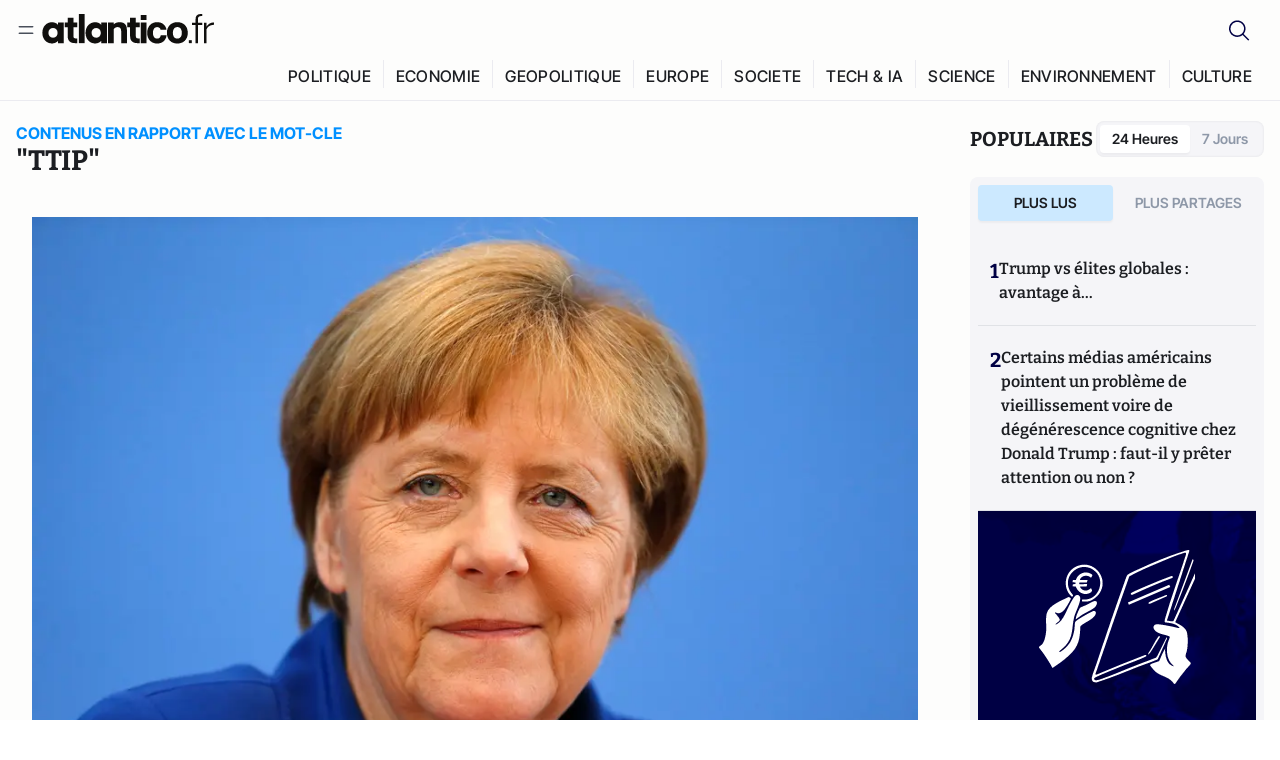

--- FILE ---
content_type: text/html;charset=utf-8
request_url: https://atlantico.fr/explore/tag/ttip
body_size: 33275
content:
<!DOCTYPE html><html  lang="fr"><head><meta charset="utf-8"><meta name="viewport" content="width=device-width, initial-scale=1"><script type="importmap">{"imports":{"#entry":"/v3_nuxt/CiM-4WAN.js"}}</script><title>Mot-clé «ttip» | Atlantico.fr</title><link rel="preconnect" href="https://securepubads.g.doubleclick.net"><script src="https://securepubads.g.doubleclick.net/tag/js/gpt.js" async type="100e566153c8d3366d572108-text/javascript"></script><script src="https://bisko.gjirafa.net/web/atlantico-sdk.js" async type="100e566153c8d3366d572108-text/javascript"></script><style>.slide-enter-active[data-v-7fdfb17c],.slide-leave-active[data-v-7fdfb17c]{transition:transform .3s ease}.slide-enter-from[data-v-7fdfb17c],.slide-leave-to[data-v-7fdfb17c]{transform:translate(100%)}.slide-enter-to[data-v-7fdfb17c],.slide-leave-from[data-v-7fdfb17c]{transform:translate(0)}.body[data-v-7fdfb17c]::-webkit-scrollbar{display:none}</style><style>.cursor-grab{cursor:grab;cursor:-webkit-grab}.cursor-grabbing{cursor:grabbing;cursor:-webkit-grabbing}</style><link rel="stylesheet" href="/v3_nuxt/entry.CUcwEuyd.css" crossorigin><link rel="preload" as="image" href="https://atlantico.codexcdn.net/assets/asHHCakjiG4iohvsr.jpg?width=700&height=500&quality=75"><link rel="preload" as="image" href="https://atlantico.codexcdn.net/assets/asFinpdr9LSzlcFze.jpg?width=700&height=500&quality=75"><link rel="preload" as="image" href="https://atlantico.codexcdn.net/assets/asOx4MvAoHZ0DYD5I.jpg?width=700&height=500&quality=75"><link rel="preload" as="image" href="https://atlantico.codexcdn.net/assets/asynX3SJrgHrKcqBH.jpg?width=700&height=500&quality=75"><link rel="preload" as="image" href="https://atlantico.codexcdn.net/assets/asCudG6IEeflJWS1T.jpg?width=700&height=500&quality=75"><link rel="preload" as="image" href="https://atlantico.codexcdn.net/assets/as9a5ZKbtCfq3DV9N.jpg?width=700&height=500&quality=75"><link rel="preload" as="image" href="https://atlantico.codexcdn.net/assets/asV21ixo76eT2LhiP.jpg?width=700&height=500&quality=75"><link rel="preload" as="image" href="https://atlantico.codexcdn.net/assets/asPzsncosRtDXi34k.jpg?width=700&height=500&quality=75"><link rel="preload" as="image" href="https://atlantico.codexcdn.net/assets/asO6GjRuEKTOpXZbP.jpg?width=700&height=500&quality=75"><link rel="preload" as="image" href="https://atlantico.codexcdn.net/assets/asr8tztVpGJVkP8fC.jpg?width=700&height=500&quality=75"><link rel="preload" as="image" href="https://atlantico.codexcdn.net/assets/asdd3OGrDs9Dr1cea.jpg?width=700&height=500&quality=75"><link rel="preload" as="image" href="https://atlantico.codexcdn.net/assets/as8wea9T1REJzSgeI.jpg?width=700&height=500&quality=75"><link rel="preload" as="image" href="https://atlantico.codexcdn.net/assets/asKzlYwu61i78k8jD.jpg?width=700&height=500&quality=75"><link rel="preload" as="image" href="https://atlantico.codexcdn.net/assets/asxJBGKwtzSK9QWTt.jpg?width=700&height=500&quality=75"><link rel="preload" as="image" href="https://atlantico.codexcdn.net/assets/asXFJXOp135fVD6xj.jpg?width=700&height=500&quality=75"><link rel="preload" as="image" href="https://atlantico.codexcdn.net/assets/asxfin1cxPbAsCK3E.jpg?width=700&height=500&quality=75"><link rel="modulepreload" as="script" crossorigin href="/v3_nuxt/CiM-4WAN.js"><link rel="modulepreload" as="script" crossorigin href="/v3_nuxt/D6V-7TVg.js"><link rel="modulepreload" as="script" crossorigin href="/v3_nuxt/CX-DQGMt.js"><link rel="modulepreload" as="script" crossorigin href="/v3_nuxt/DWy7edii.js"><link rel="modulepreload" as="script" crossorigin href="/v3_nuxt/uSFyEJpF.js"><link rel="modulepreload" as="script" crossorigin href="/v3_nuxt/pfogf-S6.js"><link rel="modulepreload" as="script" crossorigin href="/v3_nuxt/D-rtaRon.js"><link rel="modulepreload" as="script" crossorigin href="/v3_nuxt/CN9sZZFA.js"><link rel="modulepreload" as="script" crossorigin href="/v3_nuxt/Av__j5bX.js"><link rel="modulepreload" as="script" crossorigin href="/v3_nuxt/Bw9yKQzT.js"><link rel="modulepreload" as="script" crossorigin href="/v3_nuxt/Bgyaxa9B.js"><link rel="modulepreload" as="script" crossorigin href="/v3_nuxt/DtYH6TNp.js"><link rel="modulepreload" as="script" crossorigin href="/v3_nuxt/BLMDDnHx.js"><link rel="modulepreload" as="script" crossorigin href="/v3_nuxt/L3iAslb-.js"><link rel="modulepreload" as="script" crossorigin href="/v3_nuxt/C5lP0Sm2.js"><link rel="modulepreload" as="script" crossorigin href="/v3_nuxt/C96V2tip.js"><link rel="modulepreload" as="script" crossorigin href="/v3_nuxt/D3jxyJBK.js"><link rel="modulepreload" as="script" crossorigin href="/v3_nuxt/DQUy8N6L.js"><link rel="modulepreload" as="script" crossorigin href="/v3_nuxt/7sJ2nx5a.js"><link rel="modulepreload" as="script" crossorigin href="/v3_nuxt/B7d8D2oU.js"><link rel="modulepreload" as="script" crossorigin href="/v3_nuxt/BJsl_TCp.js"><link rel="modulepreload" as="script" crossorigin href="/v3_nuxt/D9po_9XG.js"><link rel="modulepreload" as="script" crossorigin href="/v3_nuxt/CBqDzlCG.js"><link rel="modulepreload" as="script" crossorigin href="/v3_nuxt/DyYSNLvw.js"><link rel="modulepreload" as="script" crossorigin href="/v3_nuxt/toJM70vm.js"><link rel="modulepreload" as="script" crossorigin href="/v3_nuxt/xQP_G4VK.js"><link rel="modulepreload" as="script" crossorigin href="/v3_nuxt/CQW0_ILY.js"><link rel="modulepreload" as="script" crossorigin href="/v3_nuxt/BetK8zzr.js"><link rel="modulepreload" as="script" crossorigin href="/v3_nuxt/Qy02E6Gw.js"><link rel="modulepreload" as="script" crossorigin href="/v3_nuxt/DmtWjLhF.js"><link rel="modulepreload" as="script" crossorigin href="/v3_nuxt/Kvs9Xklx.js"><link rel="modulepreload" as="script" crossorigin href="/v3_nuxt/BfekSUo5.js"><link rel="modulepreload" as="script" crossorigin href="/v3_nuxt/DKmWlYne.js"><link rel="modulepreload" as="script" crossorigin href="/v3_nuxt/BFRwwTn_.js"><link rel="modulepreload" as="script" crossorigin href="/v3_nuxt/D_AWu3Kp.js"><link rel="modulepreload" as="script" crossorigin href="/v3_nuxt/DlAUqK2U.js"><link rel="modulepreload" as="script" crossorigin href="/v3_nuxt/Buw4rDfs.js"><link rel="modulepreload" as="script" crossorigin href="/v3_nuxt/BMwzUDzk.js"><link rel="preload" as="fetch" fetchpriority="low" crossorigin="anonymous" href="/v3_nuxt/builds/meta/52e0a5a0-68ba-4e48-860f-9f9e3f3625fd.json"><script src="https://cdn.tonos.tech/sdk/tonos-script-stg.js?aId=0e0e4cf9b7e54af3a437480933e69d6d&t=web" data-cfasync="false" defer></script><script src="https://www.instagram.com/embed.js" defer type="100e566153c8d3366d572108-text/javascript"></script><link rel="dns-prefetch" href="https://securepubads.g.doubleclick.net"><link rel="prefetch" as="image" type="image/svg+xml" href="/v3_nuxt/error-illustration.DUkv96ME.svg"><link rel="prefetch" as="image" type="image/svg+xml" href="/v3_nuxt/subscribe-img.BwIj5q4I.svg"><link rel="prefetch" as="style" crossorigin href="/v3_nuxt/index.7-qUVTK2.css"><link rel="prefetch" as="script" crossorigin href="/v3_nuxt/PRg2HIpY.js"><link rel="prefetch" as="script" crossorigin href="/v3_nuxt/CKyTZGUy.js"><link rel="prefetch" as="script" crossorigin href="/v3_nuxt/C50DJxyC.js"><link rel="prefetch" as="script" crossorigin href="/v3_nuxt/c_5hrBP5.js"><link rel="prefetch" as="script" crossorigin href="/v3_nuxt/BQ_To3H4.js"><link rel="prefetch" as="script" crossorigin href="/v3_nuxt/ByX9333B.js"><link rel="prefetch" as="script" crossorigin href="/v3_nuxt/BoaKd4ji.js"><link rel="prefetch" as="script" crossorigin href="/v3_nuxt/DvVz2EWK.js"><link rel="prefetch" as="script" crossorigin href="/v3_nuxt/BEcfq5rH.js"><link rel="prefetch" as="script" crossorigin href="/v3_nuxt/BSkaNyY1.js"><meta name="robots" content="max-image-preview:large"><link rel="icon" type="image/x-icon" href="/favicon.ico"><link rel="icon" type="image/svg" href="/atlantico-short-logo.svg"><script type="application/ld+json" data-hid="schemaOrganization">
    {
      "@context": "https://schema.org",
      "@type": "NewsMediaOrganization",
      "name": "Atlantico.fr",
      "url": "https://atlantico.fr",
      "slogan": "Êtes-vous prêt à changer d'avis ?",
      "logo": "https://atlantico.codexcdn.net/assets/aseAg7UxDo15736OI.png",
      "sameAs": [
        "https://www.facebook.com/atlantico.franc",
        "https://twitter.com/atlantico_fr",
        "https://www.linkedin.com/company/atlantico/"
      ]
    }
    </script><script type="100e566153c8d3366d572108-text/javascript">
              (function(w,d,s,l,i){w[l]=w[l]||[];w[l].push({'gtm.start':
              new Date().getTime(),event:'gtm.js'});var f=d.getElementsByTagName(s)[0],
              j=d.createElement(s),dl=l!='dataLayer'?'&l='+l:'';j.async=true;j.src=
              'https://www.googletagmanager.com/gtm.js?id='+i+dl;f.parentNode.insertBefore(j,f);
              })(window,document,'script','dataLayer','GTM-K3S7WXR');
              </script><meta name="description" content><meta name="keywords" content="Atlantico,Media,Information,Libéral,Conservateur,Actualité,Economie,Politique,Géopolitique,Tech,Culture,People,Articles,Podcasts,Vidéos"><meta name="publisher" content="Atlantico"><meta property="og:title" content="Atlantico"><meta property="og:description" content><meta property="og:url" content="https://atlantico.fr"><meta property="og:image" content="https://atlantico.codexcdn.net/assets/aseAg7UxDo15736OI.png"><meta name="og:site_name" content="Atlantico"><meta name="og:type" content="website"><meta property="fb:app_id" content="1093005977806886"><meta name="msapplication-TileColor" content="#2b5797"><meta name="theme-color" content="#00014b"><meta name="apple-itunes-app" content="app-id=1564440160, app-argument=atlanticofr://?xto=AL-1-[iOS_Banner]"><meta name="al:ios:app_store_id" content="1564440160"><meta name="al:ios:app_name" content="Atlantico"><meta name="al:ios:url" content="atlanticofr://?xto=AL-1-[Autres]"><meta name="al:android:app_name" content="Atlantico"><meta name="al:android:package" content="com.talmont.atlantico"><meta name="al:android:url" content="atlanticofr://?xto=AL-1-[Autres]"><meta name="al:web:url" content="https://atlantico.fr"><meta name="apple-mobile-web-app-title" content="Atlantico"><meta name="twitter:app:id:googleplay" content="com.talmont.atlantico"><meta name="twitter:app:name:googleplay" content="Atlantico"><meta name="twitter:app:url:googleplay" content="https://atlantico.fr"><meta name="twitter:app:id:iphone" content="1564440160"><meta name="twitter:app:name:iphone" content="Atlantico .fr"><meta property="twitter:title" content="Atlantico"><meta property="twitter:url" content="https://atlantico.fr"><meta property="twitter:image" content="https://atlantico.codexcdn.net/assets/aseAg7UxDo15736OI.png"><meta property="twitter:description" content><link rel="canonical" href="https://atlantico.fr/explore/tag/ttip"><link rel="mask-icon" href="/safari-pinned-tab.svg" color="#00014b"><link rel="apple-touch-icon" href="/apple-touch-icon.svg" sizes="180x180"><link rel="alternate" type="application/rss+xml" href="https://rss.atlantico.fr" title="Atlantico RSS"><script type="application/ld+json">{"@context":"https://schema.org","@type":"BreadcrumbList","itemListElement":[{"@type":"ListItem","position":1,"name":"A la une","item":"https://atlantico.fr"},{"@type":"ListItem","position":2,"name":"Mot-clé","item":"https://atlantico.fr/explore/tag/ttip"}]}</script><script type="100e566153c8d3366d572108-module" src="/v3_nuxt/CiM-4WAN.js" crossorigin></script></head><body  class=""><noscript><iframe src="https://www.googletagmanager.com/ns.html?id=GTM-K3S7WXR"
          height="0" width="0" style="display:none;visibility:hidden"></iframe></noscript><!--teleport start anchor--><!----><!--teleport anchor--><div id="__nuxt"><div><div class="relative bg-[#FDFDFC]"><header class="sticky top-0 z-[9999] border-b border-[#EBEBF0] bg-[#fdfdfc] px-4 py-3 max-container:px-0 print:hidden [@media(min-width:1360px)]:pb-0 [@media(min-width:1361px)]:min-h-[105px]"><nav class="mx-auto flex min-h-9 max-w-[1360px] items-center justify-between"><div class="flex items-center gap-1.5 md:gap-5 [@media(min-width:375px)]:gap-3"><button class="hidden md:flex"><img src="data:image/svg+xml,%3csvg%20width=&#39;20&#39;%20height=&#39;20&#39;%20viewBox=&#39;0%200%2020%2020&#39;%20fill=&#39;none&#39;%20xmlns=&#39;http://www.w3.org/2000/svg&#39;%3e%3cpath%20d=&#39;M3.33334%206.6665H16.6667M3.33334%2013.3332H16.6667&#39;%20stroke=&#39;%23494F5A&#39;%20stroke-width=&#39;1.5&#39;%20stroke-linecap=&#39;round&#39;%20stroke-linejoin=&#39;round&#39;/%3e%3c/svg%3e" alt="Menu icon" width="20" height="20" class="h-5 w-5 cursor-pointer"></button><a href="/" class=""><img src="/logo.svg" width="185" height="32" class="h-[32px] w-[185px]" alt="Atlantico logo"></a></div><div class="flex items-center justify-center gap-2 md:gap-3"><button class="mr-3 hidden md:flex"><img src="data:image/svg+xml,%3csvg%20width=&#39;24&#39;%20height=&#39;24&#39;%20viewBox=&#39;0%200%2024%2024&#39;%20fill=&#39;none&#39;%20xmlns=&#39;http://www.w3.org/2000/svg&#39;%3e%3cpath%20d=&#39;M21.2765%2021.6164L15.6125%2015.9523C16.9735%2014.3183%2017.6522%2012.2225%2017.5074%2010.1009C17.3625%207.97924%2016.4053%205.99512%2014.8348%204.56126C13.2644%203.12741%2011.2016%202.35421%209.07555%202.40253C6.94953%202.45084%204.92397%203.31694%203.42026%204.82065C1.91655%206.32436%201.05045%208.34992%201.00213%2010.4759C0.953823%2012.602%201.72702%2014.6648%203.16087%2016.2352C4.59473%2017.8057%206.57885%2018.7629%208.70048%2018.9078C10.8221%2019.0526%2012.9179%2018.3739%2014.5519%2017.0129L20.216%2022.6769L21.2765%2021.6164ZM2.52654%2010.6769C2.52654%209.34191%202.92243%208.03687%203.66412%206.92684C4.40582%205.8168%205.46003%204.95164%206.69343%204.44075C7.92683%203.92986%209.28403%203.79618%2010.5934%204.05663C11.9028%204.31709%2013.1055%204.95996%2014.0495%205.90396C14.9935%206.84797%2015.6364%208.0507%2015.8968%209.36008C16.1573%2010.6694%2016.0236%2012.0266%2015.5127%2013.26C15.0018%2014.4935%2014.1367%2015.5477%2013.0266%2016.2894C11.9166%2017.0311%2010.6116%2017.4269%209.27654%2017.4269C7.48694%2017.425%205.77121%2016.7132%204.50577%2015.4477C3.24033%2014.1823%202.52853%2012.4665%202.52654%2010.6769Z&#39;%20fill=&#39;%23000044&#39;/%3e%3c/svg%3e" alt="Search icon" width="24" height="24"></button><span></span><button class="flex md:hidden"><img src="data:image/svg+xml,%3csvg%20width=&#39;20&#39;%20height=&#39;20&#39;%20viewBox=&#39;0%200%2020%2020&#39;%20fill=&#39;none&#39;%20xmlns=&#39;http://www.w3.org/2000/svg&#39;%3e%3cpath%20d=&#39;M3.33334%206.6665H16.6667M3.33334%2013.3332H16.6667&#39;%20stroke=&#39;%23494F5A&#39;%20stroke-width=&#39;1.5&#39;%20stroke-linecap=&#39;round&#39;%20stroke-linejoin=&#39;round&#39;/%3e%3c/svg%3e" alt="Menu icon" width="20" height="20" class="h-5 w-5 cursor-pointer"></button></div></nav><div class="mx-auto mt-3 max-w-[1360px] items-end justify-end gap-1 [@media(max-width:1023px)]:hidden [@media(min-width:1024px)]:flex"><div class="flex pb-4 [@media(min-width:1024px)]:pb-0"><!--[--><div class="border-r border-[#EBEBF0] px-2 pt-1 last:border-none [@media(max-width:1360px)]:px-1"><a href="/explore/all/politique" class="px-3 pb-4 pt-1 text-sm font-medium uppercase leading-[125%] tracking-[0.02em] text-gray10 hover:border-b-4 hover:border-link-blue hover:bg-[#EBEBF0] xl:text-base [@media(max-width:1360px)]:px-2">POLITIQUE</a></div><div class="border-r border-[#EBEBF0] px-2 pt-1 last:border-none [@media(max-width:1360px)]:px-1"><a href="/explore/all/economie" class="px-3 pb-4 pt-1 text-sm font-medium uppercase leading-[125%] tracking-[0.02em] text-gray10 hover:border-b-4 hover:border-link-blue hover:bg-[#EBEBF0] xl:text-base [@media(max-width:1360px)]:px-2">ECONOMIE</a></div><div class="border-r border-[#EBEBF0] px-2 pt-1 last:border-none [@media(max-width:1360px)]:px-1"><a href="/explore/all/geopolitique" class="px-3 pb-4 pt-1 text-sm font-medium uppercase leading-[125%] tracking-[0.02em] text-gray10 hover:border-b-4 hover:border-link-blue hover:bg-[#EBEBF0] xl:text-base [@media(max-width:1360px)]:px-2">GEOPOLITIQUE</a></div><div class="border-r border-[#EBEBF0] px-2 pt-1 last:border-none [@media(max-width:1360px)]:px-1"><a href="/explore/all/europe" class="px-3 pb-4 pt-1 text-sm font-medium uppercase leading-[125%] tracking-[0.02em] text-gray10 hover:border-b-4 hover:border-link-blue hover:bg-[#EBEBF0] xl:text-base [@media(max-width:1360px)]:px-2">EUROPE</a></div><div class="border-r border-[#EBEBF0] px-2 pt-1 last:border-none [@media(max-width:1360px)]:px-1"><a href="/explore/all/societe" class="px-3 pb-4 pt-1 text-sm font-medium uppercase leading-[125%] tracking-[0.02em] text-gray10 hover:border-b-4 hover:border-link-blue hover:bg-[#EBEBF0] xl:text-base [@media(max-width:1360px)]:px-2">SOCIETE</a></div><div class="border-r border-[#EBEBF0] px-2 pt-1 last:border-none [@media(max-width:1360px)]:px-1"><a href="/explore/all/tech-ia" class="px-3 pb-4 pt-1 text-sm font-medium uppercase leading-[125%] tracking-[0.02em] text-gray10 hover:border-b-4 hover:border-link-blue hover:bg-[#EBEBF0] xl:text-base [@media(max-width:1360px)]:px-2">TECH &amp; IA</a></div><div class="border-r border-[#EBEBF0] px-2 pt-1 last:border-none [@media(max-width:1360px)]:px-1"><a href="/explore/all/science" class="px-3 pb-4 pt-1 text-sm font-medium uppercase leading-[125%] tracking-[0.02em] text-gray10 hover:border-b-4 hover:border-link-blue hover:bg-[#EBEBF0] xl:text-base [@media(max-width:1360px)]:px-2">SCIENCE</a></div><div class="border-r border-[#EBEBF0] px-2 pt-1 last:border-none [@media(max-width:1360px)]:px-1"><a href="/explore/all/environnement" class="px-3 pb-4 pt-1 text-sm font-medium uppercase leading-[125%] tracking-[0.02em] text-gray10 hover:border-b-4 hover:border-link-blue hover:bg-[#EBEBF0] xl:text-base [@media(max-width:1360px)]:px-2">ENVIRONNEMENT</a></div><div class="border-r border-[#EBEBF0] px-2 pt-1 last:border-none [@media(max-width:1360px)]:px-1"><a href="/explore/all/culture" class="px-3 pb-4 pt-1 text-sm font-medium uppercase leading-[125%] tracking-[0.02em] text-gray10 hover:border-b-4 hover:border-link-blue hover:bg-[#EBEBF0] xl:text-base [@media(max-width:1360px)]:px-2">CULTURE</a></div><!--]--></div></div><!----><!----></header><!--teleport start--><!--teleport end--><!----><!----><!----><!----><!--[--><!----><aside class="translate-x-full md:-translate-x-full fixed right-0 top-0 z-[99999] h-full w-full transform overflow-y-auto bg-[#F9FAFB] transition-transform duration-300 ease-in-out sm:max-w-[400px] md:left-0"><div class="sticky top-0 z-10 flex min-h-[57px] items-end justify-between border-b border-[#EBEBF0] bg-[#FDFDFC] px-5 py-1.5 pr-2 [@media(min-width:1361px)]:min-h-[105px] [@media(min-width:1361px)]:py-3"><span class="font-bitter text-2xl font-bold uppercase text-gray10"> Menu </span><div class="block w-fit"><img src="data:image/svg+xml,%3csvg%20width=&#39;13&#39;%20height=&#39;12&#39;%20viewBox=&#39;0%200%2013%2012&#39;%20fill=&#39;none&#39;%20xmlns=&#39;http://www.w3.org/2000/svg&#39;%3e%3cpath%20fill-rule=&#39;evenodd&#39;%20clip-rule=&#39;evenodd&#39;%20d=&#39;M2.89254%209.35355C3.0878%209.54882%203.40439%209.54882%203.59965%209.35355L6.24609%206.70711L8.89254%209.35355C9.0878%209.54882%209.40439%209.54882%209.59965%209.35355C9.79491%209.15829%209.79491%208.84171%209.59965%208.64645L6.9532%206L9.59965%203.35355C9.79491%203.15829%209.79491%202.84171%209.59965%202.64645C9.40439%202.45118%209.0878%202.45118%208.89254%202.64645L6.24609%205.29289L3.59965%202.64645C3.40439%202.45118%203.0878%202.45118%202.89254%202.64645C2.69728%202.84171%202.69728%203.15829%202.89254%203.35355L5.53899%206L2.89254%208.64645C2.69728%208.84171%202.69728%209.15829%202.89254%209.35355Z&#39;%20fill=&#39;%231C1E22&#39;/%3e%3c/svg%3e" alt="Close icon" class="cursor-pointer px-3 py-2" width="46" height="46"></div></div><div class="flex flex-col px-4"><div class="relative mt-6 flex"><img src="data:image/svg+xml,%3csvg%20width=&#39;24&#39;%20height=&#39;24&#39;%20viewBox=&#39;0%200%2024%2024&#39;%20fill=&#39;none&#39;%20xmlns=&#39;http://www.w3.org/2000/svg&#39;%3e%3cpath%20d=&#39;M21.2765%2021.6164L15.6125%2015.9523C16.9735%2014.3183%2017.6522%2012.2225%2017.5074%2010.1009C17.3625%207.97924%2016.4053%205.99512%2014.8348%204.56126C13.2644%203.12741%2011.2016%202.35421%209.07555%202.40253C6.94953%202.45084%204.92397%203.31694%203.42026%204.82065C1.91655%206.32436%201.05045%208.34992%201.00213%2010.4759C0.953823%2012.602%201.72702%2014.6648%203.16087%2016.2352C4.59473%2017.8057%206.57885%2018.7629%208.70048%2018.9078C10.8221%2019.0526%2012.9179%2018.3739%2014.5519%2017.0129L20.216%2022.6769L21.2765%2021.6164ZM2.52654%2010.6769C2.52654%209.34191%202.92243%208.03687%203.66412%206.92684C4.40582%205.8168%205.46003%204.95164%206.69343%204.44075C7.92683%203.92986%209.28403%203.79618%2010.5934%204.05663C11.9028%204.31709%2013.1055%204.95996%2014.0495%205.90396C14.9935%206.84797%2015.6364%208.0507%2015.8968%209.36008C16.1573%2010.6694%2016.0236%2012.0266%2015.5127%2013.26C15.0018%2014.4935%2014.1367%2015.5477%2013.0266%2016.2894C11.9166%2017.0311%2010.6116%2017.4269%209.27654%2017.4269C7.48694%2017.425%205.77121%2016.7132%204.50577%2015.4477C3.24033%2014.1823%202.52853%2012.4665%202.52654%2010.6769Z&#39;%20fill=&#39;%23000044&#39;/%3e%3c/svg%3e" alt="Search icon" width="16" height="16" class="absolute left-4 top-3.5"><input value="" type="text" placeholder="Recherche..." class="w-full rounded border border-[#8E98A83D] bg-white py-[11px] pl-10 text-sm text-gray7 outline-none"></div></div><nav class="flex flex-col p-5"><!----><button style="" class="mt-2 flex h-[40px] justify-center rounded bg-[#E6E6EC] px-3 py-2.5 text-sm font-medium uppercase text-black md:hidden"> Je me connecte </button><!----><span class="mb-2 text-base font-medium uppercase text-gray10"> Categories </span><!--[--><a href="/explore/decryptages" class="border border-[#F6F6F6] bg-white p-3 text-base font-medium text-gray9 hover:bg-gray1 rounded-t-lg">Décryptages</a><a href="/explore/dossiers" class="border border-[#F6F6F6] bg-white p-3 text-base font-medium text-gray9 hover:bg-gray1">Dossiers</a><a href="/explore/rdvs" class="border border-[#F6F6F6] bg-white p-3 text-base font-medium text-gray9 hover:bg-gray1">Rendez-Vous</a><a href="/explore/videos" class="border border-[#F6F6F6] bg-white p-3 text-base font-medium text-gray9 hover:bg-gray1">Vidéos</a><a href="/explore/podcasts" class="border border-[#F6F6F6] bg-white p-3 text-base font-medium text-gray9 hover:bg-gray1">Podcasts</a><!--]--><button class="&#39;border rounded-b-lg&#39;, border-[#F6F6F6] bg-white p-3 text-left text-base font-medium text-gray9 hover:bg-gray1"> Plus Lus </button><div class="mt-9"><span class="text-gray8 mb-2 block text-xs uppercase"> Recevez notre newsletter </span><form class="relative"><input value="" placeholder="Entrez votre email pour recevoir la newsletter" class="w-full rounded border border-gray2 bg-white py-3 pl-4 pr-10 text-sm text-gray7 outline-none pr-12"><button type="submit" class="mt-2 min-h-[42.41px] w-full rounded-[4px] border border-brand9 bg-yellow-btn p-2.5 text-base font-medium uppercase text-brand9"><p>S&#39;inscrire</p></button></form><!----></div><p class="mb-6 mt-2 text-sm text-[#32363E]"> En cliquant sur s&#39;inscrire, vous confirmez que vous acceptez nos <a href="/conditions-generales" class="font-medium text-brand9 underline"> Termes et Conditions </a></p><div class="flex flex-col border-b border-[#E5E5E7] pb-3"><span class="mb-2 text-base font-medium uppercase text-gray10"> Themes </span><!--[--><a href="/explore/all/politique" class="border border-[#F6F6F6] bg-white p-3 text-base font-medium text-gray9 hover:bg-gray1 rounded-t-lg">Politique</a><a href="/explore/all/economie" class="border border-[#F6F6F6] bg-white p-3 text-base font-medium text-gray9 hover:bg-gray1">Economie</a><a href="/explore/all/geopolitique" class="border border-[#F6F6F6] bg-white p-3 text-base font-medium text-gray9 hover:bg-gray1">Géopolitique</a><a href="/explore/all/europe" class="border border-[#F6F6F6] bg-white p-3 text-base font-medium text-gray9 hover:bg-gray1">Europe</a><a href="/explore/all/societe" class="border border-[#F6F6F6] bg-white p-3 text-base font-medium text-gray9 hover:bg-gray1">Société</a><a href="/explore/all/tech-ia" class="border border-[#F6F6F6] bg-white p-3 text-base font-medium text-gray9 hover:bg-gray1">Tech &amp; IA</a><a href="/explore/all/science" class="border border-[#F6F6F6] bg-white p-3 text-base font-medium text-gray9 hover:bg-gray1">Science</a><a href="/explore/all/environnement" class="border border-[#F6F6F6] bg-white p-3 text-base font-medium text-gray9 hover:bg-gray1">Environnement</a><a href="/explore/all/culture" class="border border-[#F6F6F6] bg-white p-3 text-base font-medium text-gray9 hover:bg-gray1 rounded-b-lg">Culture</a><!--]--></div><a href="/about" class="mt-3 flex items-center justify-between gap-1.5 rounded-lg bg-white p-3 text-base font-medium tracking-[0.32px] text-brand9"><div class="flex items-center gap-2"><img src="data:image/svg+xml,%3csvg%20width=&#39;18&#39;%20height=&#39;18&#39;%20viewBox=&#39;0%200%2018%2018&#39;%20fill=&#39;none&#39;%20xmlns=&#39;http://www.w3.org/2000/svg&#39;%3e%3cpath%20d=&#39;M8.94284%2011.9219C10.5556%2011.9219%2011.713%2010.7455%2011.713%209.00006C11.713%207.25449%2010.5556%206.09723%208.94284%206.09723C7.31119%206.09723%206.17275%207.25449%206.17275%209.00006C6.17275%2010.7455%207.31119%2011.9219%208.94284%2011.9219ZM2.54883%208.981C2.54883%205.20526%205.0534%202.625%208.2788%202.625C9.79661%202.625%2011.0489%203.19433%2011.9406%204.16185V2.8337H15.4507V15.1663H11.9406V13.8192C11.0489%2014.8059%209.79661%2015.375%208.2788%2015.375C5.0534%2015.375%202.54883%2012.7758%202.54883%208.981Z&#39;%20fill=&#39;%23100F0D&#39;/%3e%3c/svg%3e" alt="Atlantico logo with letter" width="18" height="18"> Atlantico, c&#39;est qui, c&#39;est quoi ? </div><img src="data:image/svg+xml,%3csvg%20width=&#39;7&#39;%20height=&#39;12&#39;%20viewBox=&#39;0%200%207%2012&#39;%20fill=&#39;none&#39;%20xmlns=&#39;http://www.w3.org/2000/svg&#39;%3e%3cpath%20d=&#39;M5.37468%206.00015C5.37468%206.00951%205.36922%205.92882%205.24935%205.72997C5.13977%205.54819%204.97124%205.32725%204.74968%205.07648C4.30792%204.57658%203.70724%204.01381%203.09033%203.47818C2.4764%202.94513%201.86029%202.45072%201.39681%202.08902C1.16539%201.90841%200.972209%201.7609%200.83773%201.65933C0.770628%201.60865%200.717867%201.56947%200.682294%201.54296C0.664635%201.52979%200.651394%201.51949%200.642418%201.51285C0.637925%201.50952%200.634011%201.50713%200.631838%201.50552C0.630825%201.50477%200.629867%201.50424%200.629397%201.50389V1.50308C0.351496%201.29841%200.292139%200.907798%200.496747%200.62987C0.701417%200.351971%201.09203%200.292618%201.36996%200.49722H1.37077L1.37158%200.498034C1.3723%200.49856%201.37358%200.499542%201.37484%200.500475C1.37746%200.502411%201.38145%200.505074%201.38623%200.508613C1.39614%200.515949%201.41071%200.526453%201.42936%200.540352C1.46699%200.568392%201.52182%200.609932%201.59131%200.662422C1.73026%200.767374%201.92861%200.918353%202.16586%201.1035C2.63981%201.47338%203.27405%201.98215%203.90983%202.53417C4.54256%203.08354%205.19162%203.68799%205.68718%204.24885C5.93436%204.5286%206.15646%204.81282%206.32032%205.08462C6.47376%205.33922%206.62468%205.66153%206.62468%206.00015C6.62468%206.33877%206.47376%206.66107%206.32032%206.91568C6.15646%207.18748%205.93436%207.4717%205.68718%207.75145C5.19162%208.31231%204.54256%208.91677%203.90983%209.46613C3.27392%2010.0183%202.63903%2010.5269%202.16504%2010.8968C1.9279%2011.0819%201.73022%2011.233%201.59131%2011.3379C1.52182%2011.3904%201.46699%2011.4319%201.42936%2011.4599C1.41072%2011.4738%201.39614%2011.4843%201.38623%2011.4917C1.38148%2011.4952%201.37746%2011.4979%201.37484%2011.4998C1.3736%2011.5007%201.3723%2011.5017%201.37158%2011.5023L1.37077%2011.5031H1.36996C1.09202%2011.7077%200.701421%2011.6483%200.496747%2011.3704C0.292119%2011.0925%200.351484%2010.7019%200.629397%2010.4972V10.4964C0.62987%2010.4961%200.630816%2010.4955%200.631838%2010.4948C0.633958%2010.4932%200.637276%2010.4907%200.641604%2010.4875C0.650583%2010.4808%200.664508%2010.4706%200.682294%2010.4573C0.717871%2010.4308%200.770618%2010.3917%200.83773%2010.341C0.97221%2010.2394%201.16539%2010.0919%201.39681%209.91128C1.86026%209.54961%202.47563%209.05512%203.08952%208.52212C3.70655%207.9864%204.30784%207.42381%204.74968%206.92382C4.97124%206.67305%205.13977%206.45211%205.24935%206.27033C5.3692%206.07149%205.37468%205.99081%205.37468%206.00015Z&#39;%20fill=&#39;%23494F5A&#39;/%3e%3c/svg%3e" alt="Arrow right icon" width="16" height="16" class="h-4 w-4"></a><div class="my-3 border-b"></div><ul class="flex flex-wrap gap-4"><!--[--><li><a href="/about" class="text-base font-medium tracking-[0.56px] text-gray9 hover:text-link-blue">À propos de nous</a></li><li><a href="/contact" class="text-base font-medium tracking-[0.56px] text-gray9 hover:text-link-blue">Nous contacter</a></li><li><a href="/cgv" class="text-base font-medium tracking-[0.56px] text-gray9 hover:text-link-blue">CGV</a></li><li><a href="/legal" class="text-base font-medium tracking-[0.56px] text-gray9 hover:text-link-blue">Mentions légales</a></li><li><button type="button" class="cursor-pointer text-base font-medium tracking-[0.56px] text-gray9 hover:text-link-blue">Gestion de la publicité</button></li><li><button type="button" class="cursor-pointer text-base font-medium tracking-[0.56px] text-gray9 hover:text-link-blue">Gestion des cookies</button></li><li><a href="/politique-de-confidentialite" class="text-base font-medium tracking-[0.56px] text-gray9 hover:text-link-blue">Politique de confidentialité</a></li><li><a href="/politique-daccessibilite" class="text-base font-medium tracking-[0.56px] text-gray9 hover:text-link-blue">Politique d’accessibilité</a></li><li><a href="/politique-relative-aux-cookies" class="text-base font-medium tracking-[0.56px] text-gray9 hover:text-link-blue">Politique relative aux cookies</a></li><li><a href="/conditions-generales" class="text-base font-medium tracking-[0.56px] text-gray9 hover:text-link-blue">Conditions générales d’utilisation</a></li><!--]--></ul></nav></aside><!--]--><main class="mx-auto w-full max-w-[1360px] px-4 pb-5 pt-0 lg:py-5 max-container:px-0"><!--[--><!--[--><div id="tonos-content-id" value="non-premium"></div><div class="lg:flex lg:w-full lg:justify-between lg:gap-10"><div class="py-6 lg:flex lg:min-w-0 lg:basis-[73.53%] lg:flex-col lg:py-0"><div id="tonos-content-id" value="non-premium"></div><div class="flex items-center justify-between gap-2"><div class="flex flex-col gap-2"><p class="text-sm font-bold uppercase text-link-blue md:text-base"> Contenus en rapport avec le mot-cle </p><h1 class="font-bitter text-2xl font-bold uppercase text-gray10 md:text-[28px]"> &quot;TTIP&quot; </h1></div></div><div class="my-6"><!--[--><div class="group relative pb-11 pt-0 hover:bg-[#0000440A] focus:bg-[#0000440A] md:!p-4 mb-0 border-b border-gray2"><div class="flex md:mx-0 md:w-full"><a href="/article/decryptage/quand-angela-merkel-veut-faire-rentrer-le-ttip-par-la-fenetre--l-europe-a-nouveau-confrontee-a-la-question-piegee-du-libre-echange-" class="relative max-h-[262px] w-full md:max-h-[666px]"><!----><script src="/cdn-cgi/scripts/7d0fa10a/cloudflare-static/rocket-loader.min.js" data-cf-settings="100e566153c8d3366d572108-|49"></script><img onerror="this.setAttribute(&#39;data-error&#39;, 1)" width="1070" height="650" alt="Article cover" loading="lazy" data-nuxt-img srcset="https://atlantico.codexcdn.net/assets/asQc0tMxl0jKGIxsw.jpg?width=1070&amp;height=650&amp;quality=75 1x, https://atlantico.codexcdn.net/assets/asQc0tMxl0jKGIxsw.jpg?width=1070&amp;height=650&amp;quality=75 2x" fetchpriority="low" class="aspect-[4/3] h-full w-full object-cover" src="https://atlantico.codexcdn.net/assets/asQc0tMxl0jKGIxsw.jpg?width=1070&amp;height=650&amp;quality=75"></a></div><div class="z-5 relative mx-auto -mt-7 max-w-[95%] bg-white px-3 py-4 transition-shadow group-hover:shadow-lg group-focus:shadow-lg"><div class="flex flex-col items-center gap-4 text-center"><p class="w-full !text-start text-sm font-bold uppercase text-link-blue">TTIP</p><a href="/article/decryptage/quand-angela-merkel-veut-faire-rentrer-le-ttip-par-la-fenetre--l-europe-a-nouveau-confrontee-a-la-question-piegee-du-libre-echange-" class="font-bitter text-xl font-bold leading-[130%] text-gray10 md:text-[28px] md:leading-[140%] md:!text-[24px]"><span>Quand Angela Merkel veut faire rentrer le TTIP par la fenêtre : l&#39;Europe à nouveau confrontée à la question piégée du libre-échange </span></a><!--[--><div class="flex items-center gap-x-2"><!----><div class="flex flex-wrap items-center font-medium text-sm"><!--[--><!--[--><a href="/author/christophe-bouillaud-1504595" class="group flex cursor-pointer items-center gap-2 md:hover:underline">Christophe Bouillaud <!----></a><!----><!--]--><!--]--></div></div><p class="font-playfair text-xs italic text-gray10 sm:text-sm">1 min de lecture </p><!--]--></div></div></div><!--[--><!--[--><div class="flex items-start gap-2 border-b border-gray2 py-5 hover:bg-[#0000440A] focus:bg-[#0000440A] md:p-5 md:pt-8"><div class="w-full"><div class="flex w-full items-center justify-between"><p class="mb-4 text-sm font-bold uppercase text-link-blue">FREE TRADE</p></div><div class="flow-root md:flex md:items-start md:gap-3"><div class="float-right mb-2 ml-3 w-[28%] md:order-last md:float-none md:mb-0 md:ml-0 md:basis-[15%]"><a href="/article/pepite/ttip--le-conseil-national-numerique-s-oppose-aux-clauses-sur-les-donnees-personnelles" class=""><script src="/cdn-cgi/scripts/7d0fa10a/cloudflare-static/rocket-loader.min.js" data-cf-settings="100e566153c8d3366d572108-|49"></script><img onerror="this.setAttribute(&#39;data-error&#39;, 1)" alt="Article cover" loading="eager" data-nuxt-img srcset="https://atlantico.codexcdn.net/assets/asHHCakjiG4iohvsr.jpg?width=700&amp;height=500&amp;quality=75 1x, https://atlantico.codexcdn.net/assets/asHHCakjiG4iohvsr.jpg?width=700&amp;height=500&amp;quality=75 2x" fetchpriority="high" class="aspect-square h-full w-full object-cover" src="https://atlantico.codexcdn.net/assets/asHHCakjiG4iohvsr.jpg?width=700&amp;height=500&amp;quality=75"></a></div><div class="contents md:block md:flex-1"><a href="/article/pepite/ttip--le-conseil-national-numerique-s-oppose-aux-clauses-sur-les-donnees-personnelles" class="mb-2 font-bitter text-xl font-bold text-gray10 md:mb-4 md:text-2xl">TTIP : le Conseil national numérique s&#39;oppose aux clauses sur les données personnelles</a><div class="flex items-center gap-x-2 my-2"><!----><div class="flex flex-wrap items-center font-medium text-sm"><!--[--><!--[--><a href="/author/atlantico-redaction-1500154" class="group flex cursor-pointer items-center gap-2 md:hover:underline">Atlantico Rédaction <!----></a><!----><!--]--><!--]--></div></div><p class="font-playfair text-xs italic text-gray10 sm:text-sm">1 min de lecture </p></div></div></div><!--[--><!--]--></div><!--[--><!--]--><!--]--><!--[--><div class="flex items-start gap-2 border-b border-gray2 py-5 hover:bg-[#0000440A] focus:bg-[#0000440A] md:p-5 md:pt-8"><div class="w-full"><div class="flex w-full items-center justify-between"><p class="mb-4 text-sm font-bold uppercase text-link-blue">OUUUH LES VILAINS... !</p></div><div class="flow-root md:flex md:items-start md:gap-3"><div class="float-right mb-2 ml-3 w-[28%] md:order-last md:float-none md:mb-0 md:ml-0 md:basis-[15%]"><a href="/article/decryptage/subventions-illegales-d-airbus-nouveau-bal-d-hypocrites-entre-etats-unis-et-union-europeenne-a-l-omc-jean-marc-siroen" class=""><script src="/cdn-cgi/scripts/7d0fa10a/cloudflare-static/rocket-loader.min.js" data-cf-settings="100e566153c8d3366d572108-|49"></script><img onerror="this.setAttribute(&#39;data-error&#39;, 1)" alt="Article cover" loading="eager" data-nuxt-img srcset="https://atlantico.codexcdn.net/assets/asFinpdr9LSzlcFze.jpg?width=700&amp;height=500&amp;quality=75 1x, https://atlantico.codexcdn.net/assets/asFinpdr9LSzlcFze.jpg?width=700&amp;height=500&amp;quality=75 2x" fetchpriority="high" class="aspect-square h-full w-full object-cover" src="https://atlantico.codexcdn.net/assets/asFinpdr9LSzlcFze.jpg?width=700&amp;height=500&amp;quality=75"></a></div><div class="contents md:block md:flex-1"><a href="/article/decryptage/subventions-illegales-d-airbus-nouveau-bal-d-hypocrites-entre-etats-unis-et-union-europeenne-a-l-omc-jean-marc-siroen" class="mb-2 font-bitter text-xl font-bold text-gray10 md:mb-4 md:text-2xl">Subventions &quot;illégales&quot; d&#39;Airbus : nouveau bal d&#39;hypocrites entre Etats-Unis et Union européenne à l&#39;OMC</a><div class="flex items-center gap-x-2 my-2"><!----><div class="flex flex-wrap items-center font-medium text-sm"><!--[--><!--[--><a href="/author/jean-marc-siroen-1573103" class="group flex cursor-pointer items-center gap-2 md:hover:underline">Jean-Marc Siroën <!----></a><!----><!--]--><!--]--></div></div><p class="font-playfair text-xs italic text-gray10 sm:text-sm">1 min de lecture </p></div></div></div><!--[--><!--]--></div><!--[--><!--]--><!--]--><!--[--><div class="flex items-start gap-2 border-b border-gray2 py-5 hover:bg-[#0000440A] focus:bg-[#0000440A] md:p-5 md:pt-8"><div class="w-full"><div class="flex w-full items-center justify-between"><p class="mb-4 text-sm font-bold uppercase text-link-blue">LOI DU PLUS FORT</p></div><div class="flow-root md:flex md:items-start md:gap-3"><div class="float-right mb-2 ml-3 w-[28%] md:order-last md:float-none md:mb-0 md:ml-0 md:basis-[15%]"><a href="/article/decryptage/comment-les-multinationales-defient-la-souverainete-des-etats-les-plus-pauvres-frederic-farah" class=""><script src="/cdn-cgi/scripts/7d0fa10a/cloudflare-static/rocket-loader.min.js" data-cf-settings="100e566153c8d3366d572108-|49"></script><img onerror="this.setAttribute(&#39;data-error&#39;, 1)" alt="Article cover" loading="eager" data-nuxt-img srcset="https://atlantico.codexcdn.net/assets/asOx4MvAoHZ0DYD5I.jpg?width=700&amp;height=500&amp;quality=75 1x, https://atlantico.codexcdn.net/assets/asOx4MvAoHZ0DYD5I.jpg?width=700&amp;height=500&amp;quality=75 2x" fetchpriority="high" class="aspect-square h-full w-full object-cover" src="https://atlantico.codexcdn.net/assets/asOx4MvAoHZ0DYD5I.jpg?width=700&amp;height=500&amp;quality=75"></a></div><div class="contents md:block md:flex-1"><a href="/article/decryptage/comment-les-multinationales-defient-la-souverainete-des-etats-les-plus-pauvres-frederic-farah" class="mb-2 font-bitter text-xl font-bold text-gray10 md:mb-4 md:text-2xl">La mondialisation version défi pour les libertés : comment les multinationales sont devenues plus fortes que bien des Etats souverains en développement </a><div class="flex items-center gap-x-2 my-2"><!----><div class="flex flex-wrap items-center font-medium text-sm"><!--[--><!--[--><a href="/author/frederic-farah-1820141" class="group flex cursor-pointer items-center gap-2 md:hover:underline">Frédéric Farah  <!----></a><!----><!--]--><!--]--></div></div><p class="font-playfair text-xs italic text-gray10 sm:text-sm">1 min de lecture </p></div></div></div><!--[--><!--]--></div><!--[--><!--]--><!--]--><!--[--><div class="flex items-start gap-2 border-b border-gray2 py-5 hover:bg-[#0000440A] focus:bg-[#0000440A] md:p-5 md:pt-8"><div class="w-full"><div class="flex w-full items-center justify-between"><p class="mb-4 text-sm font-bold uppercase text-link-blue">QUAND C’EST FLOU</p></div><div class="flow-root md:flex md:items-start md:gap-3"><div class="float-right mb-2 ml-3 w-[28%] md:order-last md:float-none md:mb-0 md:ml-0 md:basis-[15%]"><a href="/article/decryptage/entre-poursuite-des-negociations-et-les-cris-d-orfraie-pousses-par-francois-hollande-mais-quelle-est-la-veritable-position-de-la-france-sur-le-tafta-frederic-farah" class=""><script src="/cdn-cgi/scripts/7d0fa10a/cloudflare-static/rocket-loader.min.js" data-cf-settings="100e566153c8d3366d572108-|49"></script><img onerror="this.setAttribute(&#39;data-error&#39;, 1)" alt="Article cover" loading="eager" data-nuxt-img srcset="https://atlantico.codexcdn.net/assets/asynX3SJrgHrKcqBH.jpg?width=700&amp;height=500&amp;quality=75 1x, https://atlantico.codexcdn.net/assets/asynX3SJrgHrKcqBH.jpg?width=700&amp;height=500&amp;quality=75 2x" fetchpriority="high" class="aspect-square h-full w-full object-cover" src="https://atlantico.codexcdn.net/assets/asynX3SJrgHrKcqBH.jpg?width=700&amp;height=500&amp;quality=75"></a></div><div class="contents md:block md:flex-1"><a href="/article/decryptage/entre-poursuite-des-negociations-et-les-cris-d-orfraie-pousses-par-francois-hollande-mais-quelle-est-la-veritable-position-de-la-france-sur-le-tafta-frederic-farah" class="mb-2 font-bitter text-xl font-bold text-gray10 md:mb-4 md:text-2xl">Entre la poursuite des négociations et les cris d’orfraie poussés par François Hollande : mais quelle est la véritable position de la France sur le TAFTA ?</a><div class="flex items-center gap-x-2 my-2"><!----><div class="flex flex-wrap items-center font-medium text-sm"><!--[--><!--[--><a href="/author/frederic-farah-1501827" class="group flex cursor-pointer items-center gap-2 md:hover:underline">Frédéric  Farah <!----></a><!----><!--]--><!--]--></div></div><p class="font-playfair text-xs italic text-gray10 sm:text-sm">1 min de lecture </p></div></div></div><!--[--><!--]--></div><!--[--><!--]--><!--]--><!--[--><div class="flex items-start gap-2 border-b border-gray2 py-5 hover:bg-[#0000440A] focus:bg-[#0000440A] md:p-5 md:pt-8"><div class="w-full"><div class="flex w-full items-center justify-between"><p class="mb-4 text-sm font-bold uppercase text-link-blue">L&#39;HEURE DE VERITE</p></div><div class="flow-root md:flex md:items-start md:gap-3"><div class="float-right mb-2 ml-3 w-[28%] md:order-last md:float-none md:mb-0 md:ml-0 md:basis-[15%]"><a href="/article/decryptage/le-coup-tordu-de-la-commission-sur-le-ttip-eric-verhaeghe" class=""><script src="/cdn-cgi/scripts/7d0fa10a/cloudflare-static/rocket-loader.min.js" data-cf-settings="100e566153c8d3366d572108-|49"></script><img onerror="this.setAttribute(&#39;data-error&#39;, 1)" alt="Article cover" loading="eager" data-nuxt-img srcset="https://atlantico.codexcdn.net/assets/asCudG6IEeflJWS1T.jpg?width=700&amp;height=500&amp;quality=75 1x, https://atlantico.codexcdn.net/assets/asCudG6IEeflJWS1T.jpg?width=700&amp;height=500&amp;quality=75 2x" fetchpriority="high" class="aspect-square h-full w-full object-cover" src="https://atlantico.codexcdn.net/assets/asCudG6IEeflJWS1T.jpg?width=700&amp;height=500&amp;quality=75"></a></div><div class="contents md:block md:flex-1"><a href="/article/decryptage/le-coup-tordu-de-la-commission-sur-le-ttip-eric-verhaeghe" class="mb-2 font-bitter text-xl font-bold text-gray10 md:mb-4 md:text-2xl">Le coup tordu de la Commission sur le TTIP</a><div class="flex items-center gap-x-2 my-2"><!----><div class="flex flex-wrap items-center font-medium text-sm"><!--[--><!--[--><a href="/author/eric-verhaeghe-1575762" class="group flex cursor-pointer items-center gap-2 md:hover:underline">Éric Verhaeghe <!----></a><!----><!--]--><!--]--></div></div><p class="font-playfair text-xs italic text-gray10 sm:text-sm">1 min de lecture </p></div></div></div><!--[--><!--]--></div><!--[--><!--]--><!--]--><!--[--><div class="flex items-start gap-2 border-b border-gray2 py-5 hover:bg-[#0000440A] focus:bg-[#0000440A] md:p-5 md:pt-8"><div class="w-full"><div class="flex w-full items-center justify-between"><p class="mb-4 text-sm font-bold uppercase text-link-blue">C&#39;EST DIT ?</p></div><div class="flow-root md:flex md:items-start md:gap-3"><div class="float-right mb-2 ml-3 w-[28%] md:order-last md:float-none md:mb-0 md:ml-0 md:basis-[15%]"><a href="/article/pepite/hollande-dit-non-au-tafta" class=""><script src="/cdn-cgi/scripts/7d0fa10a/cloudflare-static/rocket-loader.min.js" data-cf-settings="100e566153c8d3366d572108-|49"></script><img onerror="this.setAttribute(&#39;data-error&#39;, 1)" alt="François Hollande lors du colloque &quot;la Gauche et le Pouvoir&quot; à Paris le 3 mai 2016." loading="eager" data-nuxt-img srcset="https://atlantico.codexcdn.net/assets/as9a5ZKbtCfq3DV9N.jpg?width=700&amp;height=500&amp;quality=75 1x, https://atlantico.codexcdn.net/assets/as9a5ZKbtCfq3DV9N.jpg?width=700&amp;height=500&amp;quality=75 2x" fetchpriority="high" class="aspect-square h-full w-full object-cover" src="https://atlantico.codexcdn.net/assets/as9a5ZKbtCfq3DV9N.jpg?width=700&amp;height=500&amp;quality=75"></a></div><div class="contents md:block md:flex-1"><a href="/article/pepite/hollande-dit-non-au-tafta" class="mb-2 font-bitter text-xl font-bold text-gray10 md:mb-4 md:text-2xl">Hollande dit &quot;non&quot; au Tafta</a><div class="flex items-center gap-x-2 my-2"><!----><div class="flex flex-wrap items-center font-medium text-sm"><!--[--><!--[--><a href="/author/atlantico-redaction-1500154" class="group flex cursor-pointer items-center gap-2 md:hover:underline">Atlantico Rédaction <!----></a><!----><!--]--><!--]--></div></div><p class="font-playfair text-xs italic text-gray10 sm:text-sm">1 min de lecture </p></div></div></div><!--[--><!--]--></div><!--[--><!--[--><div class="align-center relative flex min-h-[400px] flex-col items-center justify-center gap-4 overflow-hidden bg-brand9 px-9 py-7 md:mx-0"><img src="https://atlantico.codexcdn.net/assets/asAL2Lfxa02xHopKZ.png?width=350&amp;q=50" alt="Decorative background image" class="absolute inset-0 h-full w-full -translate-x-2 -translate-y-4 scale-[2.2] object-cover opacity-[40%] mix-blend-soft-light"><img src="/v3_nuxt/subscribe-img.BwIj5q4I.svg" width="156" height="156" alt="Subscribe image" class="justify-self-center"><span class="z-10 mt-auto text-center text-base font-medium text-[#9BD7FF]"> 1€ Le Premier Mois </span><a href="/user/register" class="z-10 rounded-[4px] bg-yellow-btn px-6 py-2 text-center text-base font-medium uppercase text-[#100F0D] hover:bg-yellow-btn-2"> Je m&#39;abonne </a><span class="z-10 text-center text-base font-medium text-[#EBEBF0]"> 12€/mois ensuite. <br> Annulez ou mettez en pause à tout moment. </span></div><!--]--><!--]--><!--]--><!--[--><div class="flex items-start gap-2 border-b border-gray2 py-5 hover:bg-[#0000440A] focus:bg-[#0000440A] md:p-5 md:pt-8"><div class="w-full"><div class="flex w-full items-center justify-between"><p class="mb-4 text-sm font-bold uppercase text-link-blue">REPONSE </p></div><div class="flow-root md:flex md:items-start md:gap-3"><div class="float-right mb-2 ml-3 w-[28%] md:order-last md:float-none md:mb-0 md:ml-0 md:basis-[15%]"><a href="/article/pepite/ttip-tafta--bruxelles-reagit-aux-revelations-de-greenpeace-" class=""><script src="/cdn-cgi/scripts/7d0fa10a/cloudflare-static/rocket-loader.min.js" data-cf-settings="100e566153c8d3366d572108-|49"></script><img onerror="this.setAttribute(&#39;data-error&#39;, 1)" alt="Un ballon Greenpeace en protestation contre le TTIP/TAFTA, le 23 avril 2016 à Hanovre en Allemagne, juste avant la visite du président des Etats-Unis Barack Obama." loading="eager" data-nuxt-img srcset="https://atlantico.codexcdn.net/assets/asV21ixo76eT2LhiP.jpg?width=700&amp;height=500&amp;quality=75 1x, https://atlantico.codexcdn.net/assets/asV21ixo76eT2LhiP.jpg?width=700&amp;height=500&amp;quality=75 2x" fetchpriority="high" class="aspect-square h-full w-full object-cover" src="https://atlantico.codexcdn.net/assets/asV21ixo76eT2LhiP.jpg?width=700&amp;height=500&amp;quality=75"></a></div><div class="contents md:block md:flex-1"><a href="/article/pepite/ttip-tafta--bruxelles-reagit-aux-revelations-de-greenpeace-" class="mb-2 font-bitter text-xl font-bold text-gray10 md:mb-4 md:text-2xl">TTIP/TAFTA : Bruxelles réagit aux révélations de Greenpeace </a><div class="flex items-center gap-x-2 my-2"><!----><div class="flex flex-wrap items-center font-medium text-sm"><!--[--><!--[--><a href="/author/atlantico-redaction-1500154" class="group flex cursor-pointer items-center gap-2 md:hover:underline">Atlantico Rédaction <!----></a><!----><!--]--><!--]--></div></div><p class="font-playfair text-xs italic text-gray10 sm:text-sm">1 min de lecture </p></div></div></div><!--[--><!--]--></div><!--[--><!--]--><!--]--><!--[--><div class="flex items-start gap-2 border-b border-gray2 py-5 hover:bg-[#0000440A] focus:bg-[#0000440A] md:p-5 md:pt-8"><div class="w-full"><div class="flex w-full items-center justify-between"><p class="mb-4 text-sm font-bold uppercase text-link-blue">SENSATIONNEL</p></div><div class="flow-root md:flex md:items-start md:gap-3"><div class="float-right mb-2 ml-3 w-[28%] md:order-last md:float-none md:mb-0 md:ml-0 md:basis-[15%]"><a href="/article/pepite/ttip-tafta--greenpeace-revele-des-documents-confidentiels--provisoires" class=""><script src="/cdn-cgi/scripts/7d0fa10a/cloudflare-static/rocket-loader.min.js" data-cf-settings="100e566153c8d3366d572108-|49"></script><img onerror="this.setAttribute(&#39;data-error&#39;, 1)" alt="Un ballon Greenpeace en protestation contre le TTIP/TAFTA, le 23 avril 2016 à Hanovre en Allemagne, juste avant la visite du président des Etats-Unis Barack Obama." loading="eager" data-nuxt-img srcset="https://atlantico.codexcdn.net/assets/asPzsncosRtDXi34k.jpg?width=700&amp;height=500&amp;quality=75 1x, https://atlantico.codexcdn.net/assets/asPzsncosRtDXi34k.jpg?width=700&amp;height=500&amp;quality=75 2x" fetchpriority="high" class="aspect-square h-full w-full object-cover" src="https://atlantico.codexcdn.net/assets/asPzsncosRtDXi34k.jpg?width=700&amp;height=500&amp;quality=75"></a></div><div class="contents md:block md:flex-1"><a href="/article/pepite/ttip-tafta--greenpeace-revele-des-documents-confidentiels--provisoires" class="mb-2 font-bitter text-xl font-bold text-gray10 md:mb-4 md:text-2xl">TTIP/TAFTA : Greenpeace révèle des documents confidentiels... provisoires</a><div class="flex items-center gap-x-2 my-2"><!----><div class="flex flex-wrap items-center font-medium text-sm"><!--[--><!--[--><a href="/author/atlantico-redaction-1500154" class="group flex cursor-pointer items-center gap-2 md:hover:underline">Atlantico Rédaction <!----></a><!----><!--]--><!--]--></div></div><p class="font-playfair text-xs italic text-gray10 sm:text-sm">1 min de lecture </p></div></div></div><!--[--><!--]--></div><!--[--><!--]--><!--]--><!--[--><div class="flex items-start gap-2 border-b border-gray2 py-5 hover:bg-[#0000440A] focus:bg-[#0000440A] md:p-5 md:pt-8"><div class="w-full"><div class="flex w-full items-center justify-between"><p class="mb-4 text-sm font-bold uppercase text-link-blue">UN HOMME ET UNE FEMME</p></div><div class="flow-root md:flex md:items-start md:gap-3"><div class="float-right mb-2 ml-3 w-[28%] md:order-last md:float-none md:mb-0 md:ml-0 md:basis-[15%]"><a href="/article/pepite/traite-transatlantique--les-yeux-doux-d-obama-pour-merkel" class=""><script src="/cdn-cgi/scripts/7d0fa10a/cloudflare-static/rocket-loader.min.js" data-cf-settings="100e566153c8d3366d572108-|49"></script><img onerror="this.setAttribute(&#39;data-error&#39;, 1)" alt="Article cover" loading="eager" data-nuxt-img srcset="https://atlantico.codexcdn.net/assets/asO6GjRuEKTOpXZbP.jpg?width=700&amp;height=500&amp;quality=75 1x, https://atlantico.codexcdn.net/assets/asO6GjRuEKTOpXZbP.jpg?width=700&amp;height=500&amp;quality=75 2x" fetchpriority="high" class="aspect-square h-full w-full object-cover" src="https://atlantico.codexcdn.net/assets/asO6GjRuEKTOpXZbP.jpg?width=700&amp;height=500&amp;quality=75"></a></div><div class="contents md:block md:flex-1"><a href="/article/pepite/traite-transatlantique--les-yeux-doux-d-obama-pour-merkel" class="mb-2 font-bitter text-xl font-bold text-gray10 md:mb-4 md:text-2xl">Traité transatlantique : les yeux doux d&#39;Obama pour Merkel</a><div class="flex items-center gap-x-2 my-2"><!----><div class="flex flex-wrap items-center font-medium text-sm"><!--[--><!--[--><a href="/author/atlantico-redaction-1500154" class="group flex cursor-pointer items-center gap-2 md:hover:underline">Atlantico Rédaction <!----></a><!----><!--]--><!--]--></div></div><p class="font-playfair text-xs italic text-gray10 sm:text-sm">1 min de lecture </p></div></div></div><!--[--><!--]--></div><!--[--><!--]--><!--]--><!--[--><div class="flex items-start gap-2 border-b border-gray2 py-5 hover:bg-[#0000440A] focus:bg-[#0000440A] md:p-5 md:pt-8"><div class="w-full"><div class="flex w-full items-center justify-between"><p class="mb-4 text-sm font-bold uppercase text-link-blue">CALCUL</p></div><div class="flow-root md:flex md:items-start md:gap-3"><div class="float-right mb-2 ml-3 w-[28%] md:order-last md:float-none md:mb-0 md:ml-0 md:basis-[15%]"><a href="/article/decryptage/l-etrange-empressement-d-angela-merkel-pour-favoriser-une-signature-rapide-du-traite-transatlantique-thomas-porcher" class=""><script src="/cdn-cgi/scripts/7d0fa10a/cloudflare-static/rocket-loader.min.js" data-cf-settings="100e566153c8d3366d572108-|49"></script><img onerror="this.setAttribute(&#39;data-error&#39;, 1)" alt="Article cover" loading="eager" data-nuxt-img srcset="https://atlantico.codexcdn.net/assets/asr8tztVpGJVkP8fC.jpg?width=700&amp;height=500&amp;quality=75 1x, https://atlantico.codexcdn.net/assets/asr8tztVpGJVkP8fC.jpg?width=700&amp;height=500&amp;quality=75 2x" fetchpriority="high" class="aspect-square h-full w-full object-cover" src="https://atlantico.codexcdn.net/assets/asr8tztVpGJVkP8fC.jpg?width=700&amp;height=500&amp;quality=75"></a></div><div class="contents md:block md:flex-1"><a href="/article/decryptage/l-etrange-empressement-d-angela-merkel-pour-favoriser-une-signature-rapide-du-traite-transatlantique-thomas-porcher" class="mb-2 font-bitter text-xl font-bold text-gray10 md:mb-4 md:text-2xl">L&#39;étrange empressement d&#39;Angela Merkel pour favoriser une signature rapide du traité transatlantique</a><div class="flex items-center gap-x-2 my-2"><!----><div class="flex flex-wrap items-center font-medium text-sm"><!--[--><!--[--><a href="/author/thomas-porcher-1501410" class="group flex cursor-pointer items-center gap-2 md:hover:underline">Thomas Porcher <!----></a><!----><!--]--><!--]--></div></div><p class="font-playfair text-xs italic text-gray10 sm:text-sm">1 min de lecture </p></div></div></div><!--[--><!--]--></div><!--[--><!--]--><!--]--><!--[--><div class="flex items-start gap-2 border-b border-gray2 py-5 hover:bg-[#0000440A] focus:bg-[#0000440A] md:p-5 md:pt-8"><div class="w-full"><div class="flex w-full items-center justify-between"><p class="mb-4 text-sm font-bold uppercase text-link-blue">LEGITIME MEFIANCE ?</p></div><div class="flow-root md:flex md:items-start md:gap-3"><div class="float-right mb-2 ml-3 w-[28%] md:order-last md:float-none md:mb-0 md:ml-0 md:basis-[15%]"><a href="/article/decryptage/[base64]" class=""><script src="/cdn-cgi/scripts/7d0fa10a/cloudflare-static/rocket-loader.min.js" data-cf-settings="100e566153c8d3366d572108-|49"></script><img onerror="this.setAttribute(&#39;data-error&#39;, 1)" alt="Article cover" loading="eager" data-nuxt-img srcset="https://atlantico.codexcdn.net/assets/asdd3OGrDs9Dr1cea.jpg?width=700&amp;height=500&amp;quality=75 1x, https://atlantico.codexcdn.net/assets/asdd3OGrDs9Dr1cea.jpg?width=700&amp;height=500&amp;quality=75 2x" fetchpriority="high" class="aspect-square h-full w-full object-cover" src="https://atlantico.codexcdn.net/assets/asdd3OGrDs9Dr1cea.jpg?width=700&amp;height=500&amp;quality=75"></a></div><div class="contents md:block md:flex-1"><a href="/article/decryptage/[base64]" class="mb-2 font-bitter text-xl font-bold text-gray10 md:mb-4 md:text-2xl">#TTIP#TAFTA : comment on a laissé les négociations sur le grand marché transatlantique se transformer en machine à fantasmes conspirationnistes (et au fait, pourquoi tant d’opacité ?)</a><div class="flex items-center gap-x-2 my-2"><!----><div class="flex flex-wrap items-center font-medium text-sm"><!--[--><!--[--><a href="/author/thomas-porcher-1501410" class="group flex cursor-pointer items-center gap-2 md:hover:underline">Thomas Porcher <!----></a><span class="mx-1 font-normal text-gray8"> et </span><!--]--><!--[--><a href="/author/nicolas-baverez-1919156" class="group flex cursor-pointer items-center gap-2 md:hover:underline">Nicolas Baverez <!----></a><!----><!--]--><!--]--></div></div><p class="font-playfair text-xs italic text-gray10 sm:text-sm">1 min de lecture </p></div></div></div><!--[--><!--]--></div><!--[--><!--]--><!--]--><!--[--><div class="flex items-start gap-2 border-b border-gray2 py-5 hover:bg-[#0000440A] focus:bg-[#0000440A] md:p-5 md:pt-8"><div class="w-full"><div class="flex w-full items-center justify-between"><p class="mb-4 text-sm font-bold uppercase text-link-blue">CONTRE</p></div><div class="flow-root md:flex md:items-start md:gap-3"><div class="float-right mb-2 ml-3 w-[28%] md:order-last md:float-none md:mb-0 md:ml-0 md:basis-[15%]"><a href="/article/decryptage/ttip-un-accord-de-libre-echange-risque-pour-la-democratie-aux-benefices-economiques-hypothetiques-frederic-farah" class=""><script src="/cdn-cgi/scripts/7d0fa10a/cloudflare-static/rocket-loader.min.js" data-cf-settings="100e566153c8d3366d572108-|49"></script><img onerror="this.setAttribute(&#39;data-error&#39;, 1)" alt="Article cover" loading="eager" data-nuxt-img srcset="https://atlantico.codexcdn.net/assets/as8wea9T1REJzSgeI.jpg?width=700&amp;height=500&amp;quality=75 1x, https://atlantico.codexcdn.net/assets/as8wea9T1REJzSgeI.jpg?width=700&amp;height=500&amp;quality=75 2x" fetchpriority="high" class="aspect-square h-full w-full object-cover" src="https://atlantico.codexcdn.net/assets/as8wea9T1REJzSgeI.jpg?width=700&amp;height=500&amp;quality=75"></a></div><div class="contents md:block md:flex-1"><a href="/article/decryptage/ttip-un-accord-de-libre-echange-risque-pour-la-democratie-aux-benefices-economiques-hypothetiques-frederic-farah" class="mb-2 font-bitter text-xl font-bold text-gray10 md:mb-4 md:text-2xl">TTIP, un accord de libre-échange risqué pour la démocratie aux bénéfices économiques hypothétiques</a><div class="flex items-center gap-x-2 my-2"><!----><div class="flex flex-wrap items-center font-medium text-sm"><!--[--><!--[--><a href="/author/frederic-farah-1820141" class="group flex cursor-pointer items-center gap-2 md:hover:underline">Frédéric Farah  <!----></a><!----><!--]--><!--]--></div></div><p class="font-playfair text-xs italic text-gray10 sm:text-sm">1 min de lecture </p></div></div></div><!--[--><!--]--></div><!--[--><!--]--><!--]--><!--[--><div class="flex items-start gap-2 border-b border-gray2 py-5 hover:bg-[#0000440A] focus:bg-[#0000440A] md:p-5 md:pt-8"><div class="w-full"><div class="flex w-full items-center justify-between"><p class="mb-4 text-sm font-bold uppercase text-link-blue">POUR </p></div><div class="flow-root md:flex md:items-start md:gap-3"><div class="float-right mb-2 ml-3 w-[28%] md:order-last md:float-none md:mb-0 md:ml-0 md:basis-[15%]"><a href="/article/decryptage/ttip-pourquoi-il-ne-faut-pas-avoir-peur-des-points-de-crispations-herve-guyader" class=""><script src="/cdn-cgi/scripts/7d0fa10a/cloudflare-static/rocket-loader.min.js" data-cf-settings="100e566153c8d3366d572108-|49"></script><img onerror="this.setAttribute(&#39;data-error&#39;, 1)" alt="Article cover" loading="eager" data-nuxt-img srcset="https://atlantico.codexcdn.net/assets/asKzlYwu61i78k8jD.jpg?width=700&amp;height=500&amp;quality=75 1x, https://atlantico.codexcdn.net/assets/asKzlYwu61i78k8jD.jpg?width=700&amp;height=500&amp;quality=75 2x" fetchpriority="high" class="aspect-square h-full w-full object-cover" src="https://atlantico.codexcdn.net/assets/asKzlYwu61i78k8jD.jpg?width=700&amp;height=500&amp;quality=75"></a></div><div class="contents md:block md:flex-1"><a href="/article/decryptage/ttip-pourquoi-il-ne-faut-pas-avoir-peur-des-points-de-crispations-herve-guyader" class="mb-2 font-bitter text-xl font-bold text-gray10 md:mb-4 md:text-2xl">TTIP : pourquoi il ne faut pas avoir peur des points de crispations</a><div class="flex items-center gap-x-2 my-2"><!----><div class="flex flex-wrap items-center font-medium text-sm"><!--[--><!--[--><a href="/author/herve-gayader-2427211" class="group flex cursor-pointer items-center gap-2 md:hover:underline">Hervé Gayader <!----></a><!----><!--]--><!--]--></div></div><p class="font-playfair text-xs italic text-gray10 sm:text-sm">1 min de lecture </p></div></div></div><!--[--><!--]--></div><!--[--><!--]--><!--]--><!--[--><div class="flex items-start gap-2 border-b border-gray2 py-5 hover:bg-[#0000440A] focus:bg-[#0000440A] md:p-5 md:pt-8"><div class="w-full"><div class="flex w-full items-center justify-between"><p class="mb-4 text-sm font-bold uppercase text-link-blue">PARALYSIE</p></div><div class="flow-root md:flex md:items-start md:gap-3"><div class="float-right mb-2 ml-3 w-[28%] md:order-last md:float-none md:mb-0 md:ml-0 md:basis-[15%]"><a href="/article/decryptage/quand-le-traite-transatlantique-revele-a-quel-point-l-europe-est-devenue-politiquement-ingouvernable-alain-wallon" class=""><script src="/cdn-cgi/scripts/7d0fa10a/cloudflare-static/rocket-loader.min.js" data-cf-settings="100e566153c8d3366d572108-|49"></script><img onerror="this.setAttribute(&#39;data-error&#39;, 1)" alt="Article cover" loading="eager" data-nuxt-img srcset="https://atlantico.codexcdn.net/assets/asxJBGKwtzSK9QWTt.jpg?width=700&amp;height=500&amp;quality=75 1x, https://atlantico.codexcdn.net/assets/asxJBGKwtzSK9QWTt.jpg?width=700&amp;height=500&amp;quality=75 2x" fetchpriority="high" class="aspect-square h-full w-full object-cover" src="https://atlantico.codexcdn.net/assets/asxJBGKwtzSK9QWTt.jpg?width=700&amp;height=500&amp;quality=75"></a></div><div class="contents md:block md:flex-1"><a href="/article/decryptage/quand-le-traite-transatlantique-revele-a-quel-point-l-europe-est-devenue-politiquement-ingouvernable-alain-wallon" class="mb-2 font-bitter text-xl font-bold text-gray10 md:mb-4 md:text-2xl">Quand le traité transatlantique révèle à quel point l’Europe est devenue politiquement ingouvernable</a><div class="flex items-center gap-x-2 my-2"><!----><div class="flex flex-wrap items-center font-medium text-sm"><!--[--><!--[--><a href="/author/alain-wallon-1503282" class="group flex cursor-pointer items-center gap-2 md:hover:underline">Alain Wallon <!----></a><!----><!--]--><!--]--></div></div><p class="font-playfair text-xs italic text-gray10 sm:text-sm">1 min de lecture </p></div></div></div><!--[--><!--]--></div><!--[--><!--]--><!--]--><!--[--><div class="flex items-start gap-2 border-b border-gray2 py-5 hover:bg-[#0000440A] focus:bg-[#0000440A] md:p-5 md:pt-8"><div class="w-full"><div class="flex w-full items-center justify-between"><p class="mb-4 text-sm font-bold uppercase text-link-blue">COUPEE DU MONDE</p></div><div class="flow-root md:flex md:items-start md:gap-3"><div class="float-right mb-2 ml-3 w-[28%] md:order-last md:float-none md:mb-0 md:ml-0 md:basis-[15%]"><a href="/article/decryptage/traite-transatlantique-de-libre-echange--la-france-se-regarde-le-nombril-et-laisse-le-train-de-la-mondialisation-lui-passer-sous-le-nez-erwan-le-noan" class=""><script src="/cdn-cgi/scripts/7d0fa10a/cloudflare-static/rocket-loader.min.js" data-cf-settings="100e566153c8d3366d572108-|49"></script><img onerror="this.setAttribute(&#39;data-error&#39;, 1)" alt="afp" loading="eager" data-nuxt-img srcset="https://atlantico.codexcdn.net/assets/asXFJXOp135fVD6xj.jpg?width=700&amp;height=500&amp;quality=75 1x, https://atlantico.codexcdn.net/assets/asXFJXOp135fVD6xj.jpg?width=700&amp;height=500&amp;quality=75 2x" fetchpriority="high" class="aspect-square h-full w-full object-cover" src="https://atlantico.codexcdn.net/assets/asXFJXOp135fVD6xj.jpg?width=700&amp;height=500&amp;quality=75"></a></div><div class="contents md:block md:flex-1"><a href="/article/decryptage/traite-transatlantique-de-libre-echange--la-france-se-regarde-le-nombril-et-laisse-le-train-de-la-mondialisation-lui-passer-sous-le-nez-erwan-le-noan" class="mb-2 font-bitter text-xl font-bold text-gray10 md:mb-4 md:text-2xl">Traité transatlantique de libre-échange : la France se regarde le nombril et laisse le train de la mondialisation lui passer sous le nez</a><div class="flex items-center gap-x-2 my-2"><!----><div class="flex flex-wrap items-center font-medium text-sm"><!--[--><!--[--><a href="/author/erwan-noan-1500119" class="group flex cursor-pointer items-center gap-2 md:hover:underline">Erwan Le Noan <!----></a><!----><!--]--><!--]--></div></div><p class="font-playfair text-xs italic text-gray10 sm:text-sm">1 min de lecture </p></div></div></div><!--[--><!--]--></div><!--[--><!--]--><!--]--><!--[--><div class="!border-b-0 flex items-start gap-2 border-b border-gray2 py-5 hover:bg-[#0000440A] focus:bg-[#0000440A] md:p-5 md:pt-8"><div class="w-full"><div class="flex w-full items-center justify-between"><p class="mb-4 text-sm font-bold uppercase text-link-blue">BONNES FEUILLES</p></div><div class="flow-root md:flex md:items-start md:gap-3"><div class="float-right mb-2 ml-3 w-[28%] md:order-last md:float-none md:mb-0 md:ml-0 md:basis-[15%]"><a href="/article/decryptage/le-traite-transatlantique-un-otan-economique-pour-contrer-la-chine--maxime-vaudano" class=""><script src="/cdn-cgi/scripts/7d0fa10a/cloudflare-static/rocket-loader.min.js" data-cf-settings="100e566153c8d3366d572108-|49"></script><img onerror="this.setAttribute(&#39;data-error&#39;, 1)" alt="Article cover" loading="eager" data-nuxt-img srcset="https://atlantico.codexcdn.net/assets/asxfin1cxPbAsCK3E.jpg?width=700&amp;height=500&amp;quality=75 1x, https://atlantico.codexcdn.net/assets/asxfin1cxPbAsCK3E.jpg?width=700&amp;height=500&amp;quality=75 2x" fetchpriority="high" class="aspect-square h-full w-full object-cover" src="https://atlantico.codexcdn.net/assets/asxfin1cxPbAsCK3E.jpg?width=700&amp;height=500&amp;quality=75"></a></div><div class="contents md:block md:flex-1"><a href="/article/decryptage/le-traite-transatlantique-un-otan-economique-pour-contrer-la-chine--maxime-vaudano" class="mb-2 font-bitter text-xl font-bold text-gray10 md:mb-4 md:text-2xl">Le traité transatlantique, un &quot;Otan économique&quot; pour contrer la Chine ?</a><div class="flex items-center gap-x-2 my-2"><!----><div class="flex flex-wrap items-center font-medium text-sm"><!--[--><!--[--><a href="/author/maxime-vaudano-2021401" class="group flex cursor-pointer items-center gap-2 md:hover:underline">Maxime  Vaudano <!----></a><!----><!--]--><!--]--></div></div><p class="font-playfair text-xs italic text-gray10 sm:text-sm">1 min de lecture </p></div></div></div><!--[--><!--]--></div><!--[--><!--]--><!--]--><!--]--><!--]--></div><div class="my-6 text-center text-lg text-gray-500"> Plus de résultats disponibles </div></div><div class="hidden lg:flex lg:basis-[23.53%] lg:flex-col lg:gap-6"><div><div class="mb-5 flex flex-wrap items-center justify-between"><div class="flex flex-wrap items-center gap-4 md:flex-nowrap"><h2 class="font-bitter text-xl font-bold uppercase !leading-9 text-gray10"> Populaires </h2><!----></div><div class="flex items-center rounded-[8px] bg-[#F5F5F8] p-1 text-sm shadow-[inset_0px_0px_2px_1px_#0000000A]"><button class="rounded px-3 py-1 font-semibold bg-white text-gray10 shadow-[0px_2px_2px_0px_#0000000A]"> 24 Heures </button><button class="rounded px-3 py-1 font-semibold bg-transparent text-[#8E98A8]"> 7 Jours </button></div></div><div class="rounded-[8px] bg-[#F5F5F8] p-2"><div class="mb-4 grid grid-cols-2 items-center gap-2 text-sm lg:grid-cols-1 xl:grid-cols-2"><button class="rounded-[4px] py-2 font-semibold text-gray10 bg-blueLight shadow-[0px_2px_2px_0px_#0000000A]"> PLUS LUS </button><button class="rounded-[4px] py-2 font-semibold text-gray10 bg-transparent !text-[#8E98A8]"> PLUS PARTAGES </button></div><div class="cursor-grab"><!--[--><div class="hover:bg-[#0000440A] focus:bg-[#0000440A]"><div class="items-start gap-4 border-b border-gray2 py-5 lg:px-3 flex"><span class="cursor-pointer font-bitter text-xl font-bold text-brand9">1</span><a href="/article/decryptage/trump-vs-elites-globales-avantage-a" class="font-bitter text-base font-semibold text-gray10">Trump vs élites globales : avantage à… </a></div><!----></div><div class="hover:bg-[#0000440A] focus:bg-[#0000440A]"><div class="items-start gap-4 border-b border-gray2 py-5 lg:px-3 flex"><span class="cursor-pointer font-bitter text-xl font-bold text-brand9">2</span><a href="/article/decryptage/certains-medias-americains-pointent-un-probleme-de-vieillissement-voire-de-degenerescence-cognitive-chez-donald-trump-faut-il-y-preter-attention-ou-non" class="font-bitter text-base font-semibold text-gray10">Certains médias américains pointent un problème de vieillissement voire de dégénérescence cognitive chez Donald Trump : faut-il y prêter attention ou non ?</a></div><div><div class="align-center relative flex min-h-[400px] flex-col items-center justify-center gap-4 overflow-hidden bg-brand9 px-9 py-7 md:mx-0"><img src="https://atlantico.codexcdn.net/assets/asAL2Lfxa02xHopKZ.png?width=350&amp;q=50" alt="Decorative background image" class="absolute inset-0 h-full w-full -translate-x-2 -translate-y-4 scale-[2.2] object-cover opacity-[40%] mix-blend-soft-light"><img src="/v3_nuxt/subscribe-img.BwIj5q4I.svg" width="156" height="156" alt="Subscribe image" class="justify-self-center"><span class="z-10 mt-auto text-center text-base font-medium text-[#9BD7FF]"> 1€ Le Premier Mois </span><a href="/user/register" class="z-10 rounded-[4px] bg-yellow-btn px-6 py-2 text-center text-base font-medium uppercase text-[#100F0D] hover:bg-yellow-btn-2 w-full"> Je m&#39;abonne </a><span class="z-10 text-center text-base font-medium text-[#EBEBF0]"> 12€/mois ensuite. <br> Annulez ou mettez en pause à tout moment. </span></div></div></div><div class="hover:bg-[#0000440A] focus:bg-[#0000440A]"><div class="items-start gap-4 border-b border-gray2 py-5 lg:px-3 flex"><span class="cursor-pointer font-bitter text-xl font-bold text-brand9">3</span><a href="/article/decryptage/davos-les-bruits-de-couloir-donnent-trump-acheteur-du-forum-mondial-et-christine-lagarde-comme-prochaine-presidente-jean-marc-sylvestre" class="font-bitter text-base font-semibold text-gray10">Davos : les bruits de couloir donnent Trump acheteur du Forum mondial et Christine Lagarde comme prochaine présidente</a></div><!----></div><div class="hover:bg-[#0000440A] focus:bg-[#0000440A]"><div class="items-start gap-4 border-b border-gray2 py-5 lg:px-3 flex"><span class="cursor-pointer font-bitter text-xl font-bold text-brand9">4</span><a href="/article/decryptage/bras-de-fer-transatlantique-le-sisu-finlandais-dont-devrait-sinspirer-la-france" class="font-bitter text-base font-semibold text-gray10">Bras de fer transatlantique : le Sisu finlandais dont devrait s’inspirer la France </a></div><!----></div><div class="hover:bg-[#0000440A] focus:bg-[#0000440A]"><div class="items-start gap-4 border-b border-gray2 py-5 lg:px-3 flex"><span class="cursor-pointer font-bitter text-xl font-bold text-brand9">5</span><a href="/article/decryptage/face-a-trump-leurope-pourrait-repliquer-en-revendant-ses-bons-du-tresor-americain-ou-pas" class="font-bitter text-base font-semibold text-gray10">Face à Trump, l’Europe pourrait répliquer en revendant ses bons du trésor américain… ou pas</a></div><!----></div><div class="hover:bg-[#0000440A] focus:bg-[#0000440A]"><div class="items-start gap-4 border-b border-gray2 py-5 lg:px-3 flex"><span class="cursor-pointer font-bitter text-xl font-bold text-brand9">6</span><a href="/article/decryptage/prendre-de-lozempic-ou-autres-glp-1-vaut-il-la-peine-alors-que-les-donnees-medicales-indiquent-dimportantes-reprises-de-poids-post-traitement" class="font-bitter text-base font-semibold text-gray10">Prendre de l’Ozempic ou autres GLP-1 vaut-il la peine alors que les données médicales indiquent d’importantes reprises de poids post-traitement ?</a></div><!----></div><div class="hover:bg-[#0000440A] focus:bg-[#0000440A]"><div class="items-start gap-4 border-b border-gray2 py-5 lg:px-3 border-b-0 flex"><span class="cursor-pointer font-bitter text-xl font-bold text-brand9">7</span><a href="/article/decryptage/smic-pas-revalorise-depuis-2012-mais-dividendes-qui-explosent-voila-les-chiffres-qui-montrent-que-la-cgt-ment-ehontement-michel-ruimy" class="font-bitter text-base font-semibold text-gray10">SMIC pas revalorisé depuis 2012 mais dividendes qui explosent ? Voilà les chiffres qui montrent que la CGT ment éhontément </a></div><!----></div><!--]--></div></div></div></div></div><!--]--><!--]--></main><div data-v-7fdfb17c><!----><!----></div><div class="fixed bottom-16 right-4 z-[9999] md:bottom-10 md:right-10"><!----></div><footer class="bg-brand9 text-white"><div class="mx-auto max-w-[1360px] px-5 py-10 2xl:px-0"><div class="grid grid-cols-1 gap-10 lg:grid-cols-12"><section class="flex h-full w-full flex-col justify-between lg:col-span-4 lg:max-w-[360px]"><div><a href="/" class=""><img src="/white-logo.svg" class="mb-10" alt="Atlantico White logo" width="140" height="24"></a><div><span class="text-brand2 mb-2 block text-xs uppercase"> Recevez notre newsletter </span><form class="relative"><input value="" placeholder="Entrez votre email pour recevoir la newsletter" class="w-full rounded-[4px] border border-[#FFFFFF3D] bg-[#FFFFFF1F] px-[18px] py-3 text-sm font-normal text-[#C0C0D1] outline-none pr-12"><button type="submit" class="mt-2 min-h-[42.41px] w-full rounded-[4px] border border-brand9 bg-yellow-btn p-2.5 text-base font-medium uppercase text-brand9"><p>S&#39;inscrire</p></button></form><!----></div><p class="mb-6 mt-5 pr-1 text-center text-sm text-white md:!text-start"> En cliquant sur s&#39;inscrire, vous confirmez que vous acceptez nos <a href="/conditions-generales" class="font-medium text-[#9bd7ff] underline"> Termes et Conditions </a></p><p class="mt-5 text-center text-xs font-normal tracking-widest text-[#FFFFFFCC] md:!text-start">&copy; 2026 Talmont Media SAS. tous droits réservés.</p></div><div class="flex flex-col items-center"><ul class="my-6 flex items-center gap-3" role="list"><li><a href="/contact" class="flex items-center justify-center rounded-full border border-[#FFFFFF52] p-3"><img src="data:image/svg+xml,%3csvg%20width=&#39;24&#39;%20height=&#39;25&#39;%20viewBox=&#39;0%200%2024%2025&#39;%20fill=&#39;none&#39;%20xmlns=&#39;http://www.w3.org/2000/svg&#39;%3e%3cpath%20d=&#39;M21.75%207.60864V18.1086C21.75%2018.7054%2021.5129%2019.2777%2021.091%2019.6996C20.669%2020.1216%2020.0967%2020.3586%2019.5%2020.3586H4.5C3.90326%2020.3586%203.33097%2020.1216%202.90901%2019.6996C2.48705%2019.2777%202.25%2018.7054%202.25%2018.1086V7.60864M21.75%207.60864C21.75%207.01191%2021.5129%206.43961%2021.091%206.01765C20.669%205.5957%2020.0967%205.35864%2019.5%205.35864H4.5C3.90326%205.35864%203.33097%205.5957%202.90901%206.01765C2.48705%206.43961%202.25%207.01191%202.25%207.60864M21.75%207.60864V7.85164C21.75%208.23579%2021.6517%208.61355%2021.4644%208.94894C21.2771%209.28433%2021.0071%209.56618%2020.68%209.76764L13.18%2014.3826C12.8252%2014.6012%2012.4167%2014.7169%2012%2014.7169C11.5833%2014.7169%2011.1748%2014.6012%2010.82%2014.3826L3.32%209.76864C2.99292%209.56718%202.72287%209.28533%202.53557%208.94994C2.34827%208.61455%202.24996%208.23679%202.25%207.85264V7.60864&#39;%20stroke=&#39;white&#39;%20stroke-width=&#39;1.5&#39;%20stroke-linecap=&#39;round&#39;%20stroke-linejoin=&#39;round&#39;%20/%3e%3c/svg%3e" alt="Mail icon" width="20" height="20" loading="lazy"></a></li><!--[--><li><a href="https://x.com/atlantico_fr" target="_blank" rel="noopener noreferrer" aria-label="Atlantico on X (Twitter)" class="flex items-center justify-center rounded-full border border-[#FFFFFF52] p-3"><img src="data:image/svg+xml,%3csvg%20width=&#39;24&#39;%20height=&#39;25&#39;%20viewBox=&#39;0%200%2024%2025&#39;%20fill=&#39;none&#39;%20xmlns=&#39;http://www.w3.org/2000/svg&#39;%3e%3cpath%20d=&#39;M2.5%2012.8586C2.5%208.3803%202.5%206.14113%203.89124%204.74988C5.28249%203.35864%207.52166%203.35864%2012%203.35864C16.4784%203.35864%2018.7175%203.35864%2020.1088%204.74988C21.5%206.14113%2021.5%208.3803%2021.5%2012.8586C21.5%2017.3369%2021.5%2019.5761%2020.1088%2020.9674C18.7175%2022.3586%2016.4784%2022.3586%2012%2022.3586C7.52166%2022.3586%205.28249%2022.3586%203.89124%2020.9674C2.5%2019.5761%202.5%2017.3369%202.5%2012.8586Z&#39;%20stroke=&#39;white&#39;%20stroke-width=&#39;1.5&#39;%20stroke-linecap=&#39;round&#39;%20stroke-linejoin=&#39;round&#39;%20/%3e%3cpath%20d=&#39;M7%2017.8586L11.1936%2013.6651M11.1936%2013.6651L7%207.85864H9.77778L12.8065%2012.0521M11.1936%2013.6651L14.2222%2017.8586H17L12.8065%2012.0521M17%207.85864L12.8065%2012.0521&#39;%20stroke=&#39;white&#39;%20stroke-width=&#39;1.5&#39;%20stroke-linecap=&#39;round&#39;%20stroke-linejoin=&#39;round&#39;%20/%3e%3c/svg%3e" alt="X (Twitter) icon" width="20" height="20" loading="lazy"></a></li><li><a href="https://www.facebook.com/atlantico.france/?v=wall" target="_blank" rel="noopener noreferrer" aria-label="Atlantico on Facebook" class="flex items-center justify-center rounded-full border border-[#FFFFFF52] p-3"><img src="data:image/svg+xml,%3csvg%20width=&#39;24&#39;%20height=&#39;25&#39;%20viewBox=&#39;0%200%2024%2025&#39;%20fill=&#39;none&#39;%20xmlns=&#39;http://www.w3.org/2000/svg&#39;%3e%3cg%20clip-path=&#39;url(%23clip0_1698_28068)&#39;%3e%3cpath%20fill-rule=&#39;evenodd&#39;%20clip-rule=&#39;evenodd&#39;%20d=&#39;M6.18182%2011.6919C5.20406%2011.6919%205%2011.8838%205%2012.803V14.4697C5%2015.389%205.20406%2015.5808%206.18182%2015.5808H8.54545V22.2475C8.54545%2023.1667%208.74951%2023.3586%209.72727%2023.3586H12.0909C13.0687%2023.3586%2013.2727%2023.1667%2013.2727%2022.2475V15.5808H15.9267C16.6683%2015.5808%2016.8594%2015.4453%2017.0631%2014.775L17.5696%2013.1083C17.9185%2011.96%2017.7035%2011.6919%2016.4332%2011.6919H13.2727V8.9142C13.2727%208.30055%2013.8018%207.80308%2014.4545%207.80308H17.8182C18.7959%207.80308%2019%207.61123%2019%206.69197V4.46975C19%203.55049%2018.7959%203.35864%2017.8182%203.35864H14.4545C11.191%203.35864%208.54545%205.84595%208.54545%208.9142V11.6919H6.18182Z&#39;%20stroke=&#39;white&#39;%20stroke-width=&#39;1.5&#39;%20stroke-linecap=&#39;round&#39;%20stroke-linejoin=&#39;round&#39;%20/%3e%3c/g%3e%3cdefs%3e%3cclipPath%20id=&#39;clip0_1698_28068&#39;%3e%3crect%20width=&#39;24&#39;%20height=&#39;24&#39;%20fill=&#39;white&#39;%20transform=&#39;translate(0%200.858643)&#39;%20/%3e%3c/clipPath%3e%3c/defs%3e%3c/svg%3e" alt="Facebook icon" width="20" height="20" loading="lazy"></a></li><li><a href="https://www.linkedin.com/company/atlantico/" target="_blank" rel="noopener noreferrer" aria-label="Atlantico on LinkedIn" class="flex items-center justify-center rounded-full border border-[#FFFFFF52] p-3"><img src="data:image/svg+xml,%3csvg%20width=&#39;24&#39;%20height=&#39;25&#39;%20viewBox=&#39;0%200%2024%2025&#39;%20fill=&#39;none&#39;%20xmlns=&#39;http://www.w3.org/2000/svg&#39;%3e%3cpath%20d=&#39;M7%2010.8586V17.8586&#39;%20stroke=&#39;white&#39;%20stroke-width=&#39;1.5&#39;%20stroke-linecap=&#39;round&#39;%20stroke-linejoin=&#39;round&#39;%20/%3e%3cpath%20d=&#39;M11%2013.8586V17.8586M11%2013.8586C11%2012.2017%2012.3431%2010.8586%2014%2010.8586C15.6569%2010.8586%2017%2012.2017%2017%2013.8586V17.8586M11%2013.8586V10.8586&#39;%20stroke=&#39;white&#39;%20stroke-width=&#39;1.5&#39;%20stroke-linecap=&#39;round&#39;%20stroke-linejoin=&#39;round&#39;%20/%3e%3cpath%20d=&#39;M7.00899%207.85864H7&#39;%20stroke=&#39;white&#39;%20stroke-width=&#39;1.5&#39;%20stroke-linecap=&#39;round&#39;%20stroke-linejoin=&#39;round&#39;%20/%3e%3cpath%20d=&#39;M2.5%2012.8586C2.5%208.3803%202.5%206.14113%203.89124%204.74988C5.28249%203.35864%207.52166%203.35864%2012%203.35864C16.4783%203.35864%2018.7175%203.35864%2020.1088%204.74988C21.5%206.14113%2021.5%208.3803%2021.5%2012.8586C21.5%2017.3369%2021.5%2019.5761%2020.1088%2020.9674C18.7175%2022.3586%2016.4783%2022.3586%2012%2022.3586C7.52166%2022.3586%205.28249%2022.3586%203.89124%2020.9674C2.5%2019.5761%202.5%2017.3369%202.5%2012.8586Z&#39;%20stroke=&#39;white&#39;%20stroke-width=&#39;1.5&#39;%20stroke-linecap=&#39;round&#39;%20stroke-linejoin=&#39;round&#39;%20/%3e%3c/svg%3e" alt="LinkedIn icon" width="20" height="20" loading="lazy"></a></li><!--]--></ul><a href="/cdn-cgi/l/email-protection#2c5843595f40495f4f4342584d4f585f6c4d58404d4258454f43024a5e" class="text-xs font-bold uppercase tracking-[0.6px] text-white hover:text-brand16"> <span class="__cf_email__" data-cfemail="780c170d0b141d0b1b17160c191b0c0b38190c1419160c111b17561e0a">[email&#160;protected]</span> </a></div></section><section class="lg:col-span-8"><h3 class="border-b border-[#3D3D71] pb-3 text-xs uppercase tracking-wide text-brand2"> Mieux nous connaitre </h3><ul class="mb-12 mt-6 flex flex-wrap items-center text-xs"><li class="text-xs font-medium uppercase tracking-wide text-white hover:text-brand16 focus:text-brand16 md:text-sm"><a href="/about" class=""> Atlantico c&#39;est qui, c&#39;est quoi ? </a><span class="mx-6 text-[#FFFFFF3D]">/</span></li><li class="text-xs font-medium uppercase tracking-wide text-white hover:text-brand16 focus:text-brand16 md:text-sm"><a href="/authors" class=""> Le reseau d&#39;Atlantico </a><span class="mx-6 text-[#FFFFFF3D]">/</span></li><li class="text-xs font-medium uppercase tracking-wide text-white hover:text-brand16 focus:text-brand16 md:text-sm"><a href="/contact" class=""> Contact </a></li></ul><div class="grid grid-cols-1 gap-y-6 sm:grid-cols-2 md:gap-y-0"><div><h3 class="border-b border-[#3D3D71] pb-3 text-xs uppercase tracking-wide text-brand2"> Categories </h3><ul class="mt-6 flex flex-col gap-y-4"><!--[--><li><a href="/explore/decryptages" class="text-sm font-medium uppercase text-white hover:text-brand16 focus:text-brand16">DECRYPTAGES</a></li><li><a href="/explore/dossiers" class="text-sm font-medium uppercase text-white hover:text-brand16 focus:text-brand16">DOSSIERS</a></li><li><a href="/explore/rdvs" class="text-sm font-medium uppercase text-white hover:text-brand16 focus:text-brand16">RENDEZ-VOUS</a></li><li><a href="/explore/videos" class="text-sm font-medium uppercase text-white hover:text-brand16 focus:text-brand16">VIDEOS</a></li><li><a href="/explore/podcasts" class="text-sm font-medium uppercase text-white hover:text-brand16 focus:text-brand16">PODCASTS</a></li><!--]--><li><!----></li></ul></div><div><h3 class="border-b border-[#3D3D71] pb-3 text-xs uppercase tracking-wide text-brand2"> Legal </h3><ul class="mt-6 flex flex-row flex-wrap gap-x-3 gap-y-4 uppercase md:flex-col md:flex-nowrap md:gap-x-0"><!--[--><li><a href="/cgv" class="text-sm font-medium uppercase text-white hover:text-brand16 focus:text-brand16">CGV</a></li><li><a href="/legal" class="text-sm font-medium uppercase text-white hover:text-brand16 focus:text-brand16">MENTIONS LEGALES</a></li><li><button type="button" class="cursor-pointer text-sm font-medium uppercase text-white hover:text-brand16 focus:text-brand16">GESTION DE LA PUBLICITE</button></li><li><button type="button" class="cursor-pointer text-sm font-medium uppercase text-white hover:text-brand16 focus:text-brand16">GESTION DES COOKIES</button></li><li><a href="/politique-de-confidentialite" class="text-sm font-medium uppercase text-white hover:text-brand16 focus:text-brand16">POLITIQUE DE CONFIDENTIALITE</a></li><li><a href="/politique-daccessibilite" class="text-sm font-medium uppercase text-white hover:text-brand16 focus:text-brand16">POLITIQUE D’ACCESSIBILITE</a></li><li><a href="/politique-relative-aux-cookies" class="text-sm font-medium uppercase text-white hover:text-brand16 focus:text-brand16">POLITIQUE RELATIVE AUX COOKIES</a></li><li><a href="/conditions-generales" class="text-sm font-medium uppercase text-white hover:text-brand16 focus:text-brand16">CONDITIONS GENERALES D’UTILISATION</a></li><!--]--></ul></div></div></section></div></div></footer></div></div></div><div id="teleports"></div><script data-cfasync="false" src="/cdn-cgi/scripts/5c5dd728/cloudflare-static/email-decode.min.js"></script><script type="application/json" data-nuxt-data="nuxt-app" data-ssr="true" id="__NUXT_DATA__">[["ShallowReactive",1],{"data":2,"state":939,"once":951,"_errors":952,"serverRendered":943,"path":954},["ShallowReactive",3],{"themes":4,"lePointActu":211,"categories":214,"keyword-ttip":243,"latestBestOf":252,"authors--1":260,"articles-keyword-tgHDGSMXgj-0":423,"popularArticles_mostReadArticlesLast24h":773},[5,13,19,25,31,37,43,49,55,61,67,73,79,85,91,97,103,109,115,121,127,133,139,145,151,157,163,169,175,181,187,193,199,205],{"__typename":6,"id":7,"title":8,"children":9,"url":12},"CodexSection","seakAURYPe","Tech & IA",{"__typename":10,"items":11},"CodexSectionCollection",[],"tech-ia",{"__typename":6,"id":14,"title":15,"children":16,"url":18},"se74eaf6tW","Géopolitique",{"__typename":10,"items":17},[],"geopolitique",{"__typename":6,"id":20,"title":21,"children":22,"url":24},"secsTefFZt","Atlantico",{"__typename":10,"items":23},[],"atlantico",{"__typename":6,"id":26,"title":27,"children":28,"url":30},"seEb5A0ADc","Business",{"__typename":10,"items":29},[],"atlantico-business",{"__typename":6,"id":32,"title":33,"children":34,"url":36},"seDtH5UpXO","Tribunes",{"__typename":10,"items":35},[],"tribunes",{"__typename":6,"id":38,"title":39,"children":40,"url":42},"seTrBiSWlS","Style de vie",{"__typename":10,"items":41},[],"style-de-vie",{"__typename":6,"id":44,"title":45,"children":46,"url":48},"sevcqrKBfQ","Insolite",{"__typename":10,"items":47},[],"insolite",{"__typename":6,"id":50,"title":51,"children":52,"url":54},"seKMJxyzaS","Défense",{"__typename":10,"items":53},[],"defense",{"__typename":6,"id":56,"title":57,"children":58,"url":60},"sex67Ychd4","Religion",{"__typename":10,"items":59},[],"religion",{"__typename":6,"id":62,"title":63,"children":64,"url":66},"sePzVnsO4q","Mode",{"__typename":10,"items":65},[],"mode",{"__typename":6,"id":68,"title":69,"children":70,"url":72},"seBheXtCEr","Loisirs",{"__typename":10,"items":71},[],"loisirs",{"__typename":6,"id":74,"title":75,"children":76,"url":78},"seuaD4hVmg","Science",{"__typename":10,"items":77},[],"science",{"__typename":6,"id":80,"title":81,"children":82,"url":84},"seeDhkbCkv","High-tech",{"__typename":10,"items":83},[],"high-tech",{"__typename":6,"id":86,"title":87,"children":88,"url":90},"seGuPIVjVt","Justice",{"__typename":10,"items":89},[],"justice",{"__typename":6,"id":92,"title":93,"children":94,"url":96},"seIvJMBvxO","Consommation",{"__typename":10,"items":95},[],"consommation",{"__typename":6,"id":98,"title":99,"children":100,"url":102},"senIAaqH0p","Education",{"__typename":10,"items":101},[],"education",{"__typename":6,"id":104,"title":105,"children":106,"url":108},"semlS9zLpD","Finance",{"__typename":10,"items":107},[],"finance",{"__typename":6,"id":110,"title":111,"children":112,"url":114},"sekz6gWZR1","Terrorisme",{"__typename":10,"items":113},[],"terrorisme",{"__typename":6,"id":116,"title":117,"children":118,"url":120},"se35cDGa08","Santé",{"__typename":10,"items":119},[],"sante",{"__typename":6,"id":122,"title":123,"children":124,"url":126},"seMyZ06jHJ","Social",{"__typename":10,"items":125},[],"social",{"__typename":6,"id":128,"title":129,"children":130,"url":132},"seTlerHfdu","Environnement",{"__typename":10,"items":131},[],"environnement",{"__typename":6,"id":134,"title":135,"children":136,"url":138},"semFNhessA","Economie",{"__typename":10,"items":137},[],"economie",{"__typename":6,"id":140,"title":141,"children":142,"url":144},"sead8aQ3cB","Société",{"__typename":10,"items":143},[],"societe",{"__typename":6,"id":146,"title":147,"children":148,"url":150},"se9zJdYVYe","Europe",{"__typename":10,"items":149},[],"europe",{"__typename":6,"id":152,"title":153,"children":154,"url":156},"seN7QUojun","Sport",{"__typename":10,"items":155},[],"sport",{"__typename":6,"id":158,"title":159,"children":160,"url":162},"seAv3yCDCE","Média",{"__typename":10,"items":161},[],"media",{"__typename":6,"id":164,"title":165,"children":166,"url":168},"seClgcqeNc","Politique",{"__typename":10,"items":167},[],"politique",{"__typename":6,"id":170,"title":171,"children":172,"url":174},"seylXkELvU","Culture",{"__typename":10,"items":173},[],"culture",{"__typename":6,"id":176,"title":177,"children":178,"url":180},"sekw71RttX","Histoire",{"__typename":10,"items":179},[],"histoire",{"__typename":6,"id":182,"title":183,"children":184,"url":186},"seQL1VtqHs","Nouveau monde",{"__typename":10,"items":185},[],"nouveau-monde",{"__typename":6,"id":188,"title":189,"children":190,"url":192},"seCJTFFHrN","Faits divers",{"__typename":10,"items":191},[],"faits-divers",{"__typename":6,"id":194,"title":195,"children":196,"url":198},"sewyjaEZoC","International",{"__typename":10,"items":197},[],"international",{"__typename":6,"id":200,"title":201,"children":202,"url":204},"se86rz7t2u","People",{"__typename":10,"items":203},[],"people",{"__typename":6,"id":206,"title":207,"children":208,"url":210},"sekbEBYejI","France",{"__typename":10,"items":209},[],"france",[212],{"__typename":213},"Pointactu",[215,220,223,227,231,235,239],{"__typename":216,"id":217,"title":218,"url":219},"Category","cebGVGyqvt","Décryptages","decryptages",{"id":221,"title":222,"url":221},"dossiers","Dossiers",{"__typename":216,"id":224,"title":225,"url":226},"ceX4d95Uo0","Pépites","pepites",{"__typename":216,"id":228,"title":229,"url":230},"cetIXjGJeT","Rendez-Vous","rdvs",{"__typename":216,"id":232,"title":233,"url":234},"ce1OrYYkaG","Atlantico-Light","atlantico-lights",{"__typename":216,"id":236,"title":237,"url":238},"cejUYOReoG","Vidéos","videos",{"__typename":216,"id":240,"title":241,"url":242},"ceAnl2oSC5","Podcasts","podcasts",{"tagCollection":244},{"__typename":245,"items":246},"CodexTagCollection",[247],{"__typename":248,"id":249,"tagAlias":250,"description":251},"CodexTag","tgHDGSMXgj","ttip",null,{"__typename":253,"id":254,"startDate":255,"endDate":256,"cover":257},"Bestof","ceoU9j4YIg","2026-01-10T00:00:00.000Z","2026-01-16T00:00:00.000Z",{"__typename":258,"url":259},"CodexMedia","https://atlantico.codexcdn.net/assets/asbDHcksBCiolBi7l.jpg?width=50&height=50",{"authorCollection":261},{"__typename":262,"items":263,"total":422},"AuthorCollection",[264,276,284,292,300,308,316,323,331,338,346,354,362,369,377,384,390,396,408,415],{"__typename":265,"relations":266,"id":271,"slug2":272,"name":273,"surname":274,"shortBio":275,"function":273,"image":251},"Author",{"__typename":267,"atlanticoarticleCollection":268},"AuthorRelations",{"__typename":269,"total":270},"AtlanticoarticleCollection",2,"ceAowABLf6","/author/reagit-1500427","","Ca réagit","\u003Cp>Ca réagit est un blogueur anonyme en sommeil (politique et foot).\u003C/p>",{"__typename":265,"relations":277,"id":280,"slug2":281,"name":273,"surname":282,"shortBio":283,"function":273,"image":251},{"__typename":267,"atlanticoarticleCollection":278},{"__typename":269,"total":279},7,"cem627csjp","/author/mry-1500209","MRY","\u003Cp class=\"size-10\">MRY est blogueur sur \"\u003Ca href=\"http://mry.blogs.com/\" target=\"_blank\">Choses Vues\u003C/a>\".\u003C/p>\u003Cp class=\"size-10\">Il est consultant en&nbsp;communication et expert en stratégie digitale.\u003C/p>\u003Cp>&nbsp;\u003C/p>",{"__typename":265,"relations":285,"id":288,"slug2":289,"name":273,"surname":290,"shortBio":291,"function":273,"image":251},{"__typename":267,"atlanticoarticleCollection":286},{"__typename":269,"total":287},9,"ceGxwqOuTy","/author/santiago-1500184","Santiago","\u003Cp>Santiago est blogueur.\u003C/p>\u003Cp>Il tient la bibliothèque en ligne&nbsp;\u003Ca href=\"http://catallaxia.net/\" target=\"_blank\">catallaxia.net\u003C/a>&nbsp;et écrit de temps en temps pour le webzine&nbsp;\u003Ca href=\"http://lacatallaxine.net/\" target=\"_blank\">La catallaxine\u003C/a>.\u003C/p>\u003Cp>&nbsp;\u003C/p>",{"__typename":265,"relations":293,"id":296,"slug2":297,"name":273,"surname":298,"shortBio":299,"function":273,"image":251},{"__typename":267,"atlanticoarticleCollection":294},{"__typename":269,"total":295},23,"ceN0mM2RLr","/author/authueil-1500175","Authueil","\u003Cp>Authueil est un \u003Ca href=\"http://authueil.org/\" target=\"_blank\">célèbre blogueur\u003C/a>.\u003C/p>\u003Cp>Soutier dans un grand paquebot de la république, il fréquente régulièrement les couloirs de l'Assemblée Nationale.\u003C/p>",{"__typename":265,"relations":301,"id":304,"slug2":305,"name":273,"surname":306,"shortBio":307,"function":273,"image":251},{"__typename":267,"atlanticoarticleCollection":302},{"__typename":269,"total":303},4,"ceF8Yx5SLo","/author/sophocle-1500637","Sophocle","\u003Cp>Sophocle est un collectif anonyme d’une douzaine de journalistes politiques, qui publient&nbsp;\u003Cem>\u003Ca href=\"http://www.amazon.fr/candidats-2012-Sophocle/dp/2809804982/ref=sr_1_1?ie=UTF8&amp;qid=1310381237&amp;sr=8-1&amp;tag=a0660-21\" target=\"_blank\">Les candidats et ceux qui vont compter en 2012\u003C/a>\u003C/em>&nbsp;(Editions l'Archipel, 2011).\u003C/p>",{"__typename":265,"relations":309,"id":312,"slug2":313,"name":273,"surname":314,"shortBio":315,"function":273,"image":251},{"__typename":267,"atlanticoarticleCollection":310},{"__typename":269,"total":311},1,"ce2WYxS54v","/author/oftt-1500504","OFTT","\u003Cp>L’\u003Ca href=\"http://www.oftt.eu/\">Observatoire français des think tanks\u003C/a> (OFTT) est un organisme indépendant d’étude et d’expertise des think tanks en France, en Europe et dans le monde.\u003C/p>",{"__typename":265,"relations":317,"id":319,"slug2":320,"name":273,"surname":321,"shortBio":322,"function":273,"image":251},{"__typename":267,"atlanticoarticleCollection":318},{"__typename":269,"total":311},"ceBEk9jcK2","/author/manon-1501153","Manon","\u003Cdiv>\n\u003Cp>Manon est une travailleuse du sexe, membre du STRASS : syndicat du travail sexuel.\u003C/p>\n\u003C/div>\n\u003Cp>&nbsp;\u003C/p>",{"__typename":265,"relations":324,"id":327,"slug2":328,"name":273,"surname":329,"shortBio":330,"function":273,"image":251},{"__typename":267,"atlanticoarticleCollection":325},{"__typename":269,"total":326},569,"ceYfFssVsE","/author/timetosignofffr-1501050","Timetosignoff.fr","\u003Cp>Timetosignoff.fr, c'est l'email qui tous les soirs résume l'actualité du jour et en deux minutes fait de vous la personne la mieux informée de votre entourage.\u003C/p>",{"__typename":265,"relations":332,"id":334,"slug2":335,"name":273,"surname":336,"shortBio":337,"function":273,"image":251},{"__typename":267,"atlanticoarticleCollection":333},{"__typename":269,"total":311},"ceqMs18ihl","/author/jaddo-1501012","Jaddo","\u003Cp>\u003Cspan class=\"texte11_arial_gris\">Jaddo, jeune m&eacute;decin g&eacute;n&eacute;raliste, commente son m&eacute;tier sur Internet.\u003C/span>\u003C/p>",{"__typename":265,"relations":339,"id":342,"slug2":343,"name":273,"surname":344,"shortBio":345,"function":273,"image":251},{"__typename":267,"atlanticoarticleCollection":340},{"__typename":269,"total":341},55,"cegfulJnSP","/author/ubergizmo-1501005","Ubergizmo","\u003Cp>\u003Cspan>\u003Ca href=\"http://ubergizmo.fr/\" target=\"_blank\">Ubergizmo \u003C/a>a été créé en Californie en Décembre 2004 pour  assouvir et partager notre passion des objets technologiques.&nbsp;\u003C/span>\u003C/p>\u003Cp>\u003Cspan>\u003Cbr />\u003C/span>\u003C/p>\u003Cp>\u003Ca href=\"http://ubergizmo.fr/\" target=\"_blank\">\u003Cspan>\u003C/span>\u003C/a>\u003C/p>\u003Cp>&nbsp;\u003C/p>\u003Cp>&nbsp;\u003C/p>",{"__typename":265,"relations":347,"id":350,"slug2":351,"name":273,"surname":352,"shortBio":353,"function":273,"image":251},{"__typename":267,"atlanticoarticleCollection":348},{"__typename":269,"total":349},101,"ce2zfPJRmp","/author/zegreenweb-1500987","Zegreenweb","\u003Cdiv>\u003Cdiv>\u003Cdiv>\u003Cp>Le site&nbsp;\u003Ca href=\"http://www.zegreenweb.com/\" target=\"_blank\">www.zegreenweb.com\u003C/a>\u003C/p>\u003Cp>\u003Ca href=\"http://www.zegreenweb.com/\" target=\"_blank\">\u003C/a>propose chaque jour toute l'actualité du développement durable et offre une véritable boîte à outil pour un quotidien plus soucieux de la planète (écogestes, recettes de cuisine bio, guide des restos bio, espace emplois verts, covoiturage, éco-consommation, etc.)\u003C/p>\u003C/div>\u003C/div>\u003Cp>&nbsp;\u003C/p>\u003C/div>",{"__typename":265,"relations":355,"id":358,"slug2":359,"name":273,"surname":360,"shortBio":361,"function":273,"image":251},{"__typename":267,"atlanticoarticleCollection":356},{"__typename":269,"total":357},79,"ceI2ZPiEbB","/author/ifop-1500859","Ifop","\u003Cp>L'Ifop est un institut de sondages d'opinion et d'études marketing.\u003C/p>",{"__typename":265,"relations":363,"id":365,"slug2":366,"name":273,"surname":367,"shortBio":368,"function":273,"image":251},{"__typename":267,"atlanticoarticleCollection":364},{"__typename":269,"total":270},"ce2RGwtCyz","/author/tradosaure-1500810","Tradosaure","\u003Cdiv>\u003Cp>Tradosaure est analyste technique, animateur du site&nbsp;&nbsp;\u003Ca href=\"http://www.tradosaure-trading.blogspot.com/\" target=\"_blank\">www.\u003Cspan class=\"il\">tradosaure\u003C/span>-trading.blogspot.com\u003C/a>\u003C/p>\u003C/div>\u003Cp>&nbsp;\u003C/p>",{"__typename":265,"relations":370,"id":373,"slug2":374,"name":273,"surname":375,"shortBio":376,"function":273,"image":251},{"__typename":267,"atlanticoarticleCollection":371},{"__typename":269,"total":372},0,"ce4PtSlXxH","/author/Naturavox-9304","Naturavox","\u003Cp>Naturavox est un site d'information sur les domaines de l'alimentation, du bien-être et de la santé.\u003C/p>\r\n",{"__typename":265,"relations":378,"id":380,"slug2":381,"name":273,"surname":382,"shortBio":383,"function":273,"image":251},{"__typename":267,"atlanticoarticleCollection":379},{"__typename":269,"total":311},"ceLpgCSquo","/author/louis-athanase-3574358","Louis-Athanase","\u003Cp>Louis-Athanase est &eacute;tudiant. Il est n&eacute; dans une famille monoparentale.&nbsp;\u003C/p>",{"__typename":265,"relations":385,"id":387,"slug2":388,"name":273,"surname":389,"shortBio":273,"function":273,"image":251},{"__typename":267,"atlanticoarticleCollection":386},{"__typename":269,"total":372},"cei9kLnOsO","/author/Collectif-de-personnes-en-situation-de-handicap-ou-familles-concernees-9187","Collectif de personnes en situation de handicap ou familles concernées",{"__typename":265,"relations":391,"id":393,"slug2":394,"name":273,"surname":395,"shortBio":273,"function":273,"image":251},{"__typename":267,"atlanticoarticleCollection":392},{"__typename":269,"total":372},"cePrF3WSKR","/author/lefebvre-8891","lefebvre",{"__typename":265,"relations":397,"id":400,"slug2":401,"name":273,"surname":402,"shortBio":403,"function":273,"image":404},{"__typename":267,"atlanticoarticleCollection":398},{"__typename":269,"total":399},334,"ce4D4m6Gze","/author/Atlantico.fr-8799","Atlantico.fr","\u003Cp>Rédaction Atlantico\u003C/p>\r\n",{"__typename":258,"url":405,"media":406},"https://atlantico.codexcdn.net/assets/asLHbgecE6sNLgfJQ.png?width=500&height=400&quality=75",{"__typename":407,"alt":273},"CodexAsset",{"__typename":265,"relations":409,"id":411,"slug2":412,"name":273,"surname":413,"shortBio":414,"function":273,"image":251},{"__typename":267,"atlanticoarticleCollection":410},{"__typename":269,"total":372},"ceOnMVey8n","/author/Collectif-Science-Technologies-Actions-8518","Collectif Science-Technologies-Actions","\u003Cdiv>Science-Technologies-Actions est un Collectif dont le but est de défendre et promouvoir la Science dans le débat public.\u003C/div>\u003Cdiv>\u003Ca class=\"Colorbox\" href=\"https://sciencetechaction.tumblr.com/\" target=\"_blank\">\u003Cspan style=\"font-size: 12px;\">https://sciencetechaction.tumblr.com/\u003C/span>\u003C/a>\u003C/div>",{"__typename":265,"relations":416,"id":418,"slug2":419,"name":273,"surname":420,"shortBio":421,"function":273,"image":251},{"__typename":267,"atlanticoarticleCollection":417},{"__typename":269,"total":372},"ceNIOGvEmI","/author/Collectif-7771","Collectif","\u003Cp class=\"size-10\" style=\"margin-bottom: 10px; font-size: 12px;\">Philippe FONTANA\u003Cbr />\u003Cem style=\"font-size: 12px;\">Avocat au barreau de Paris\u003C/em>\u003C/p>\u003Cp class=\"size-10\" style=\"margin-bottom: 10px; font-size: 12px;\">André DECOCQ\u003Cbr />\u003Cem style=\"font-size: 12px;\">Professeur émérite à l&rsquo;Université Panthéon-Assas\u003C/em>\u003C/p>\u003Cp class=\"size-10\" style=\"margin-bottom: 10px; font-size: 12px;\">Geoffroy de VRIES\u003Cbr />\u003Cem style=\"font-size: 12px;\">Avocat au barreau de Paris\u003C/em>\u003C/p>\u003Cp class=\"size-10\" style=\"margin-bottom: 10px; font-size: 12px;\">Yves MAYAUD\u003Cbr />\u003Cem style=\"font-size: 12px;\">Professeur émérite à l&rsquo;Université Panthéon-Assas\u003C/em>\u003C/p>\u003Cp class=\"size-10\" style=\"margin-bottom: 10px; font-size: 12px;\">Serge GUINCHARD\u003Cbr />\u003Cem style=\"font-size: 12px;\">Professeur émérite à l&rsquo;Université Panthéon-Assas, ancien recteur\u003C/em>\u003C/p>\u003Cp class=\"size-10\" style=\"margin-bottom: 10px; font-size: 12px;\">Pauline CORLAY\u003Cbr />\u003Cem style=\"font-size: 12px;\">Professeur agrégé des facultés de droit, avocat au Conseil d&rsquo;Etat et à la Cour de cassation\u003C/em>\u003C/p>\u003Cp class=\"size-10\" style=\"margin-bottom: 10px; font-size: 12px;\">Guillaume DRAGO\u003Cbr />\u003Cem style=\"font-size: 12px;\">Professeur à l&rsquo;Université Panthéon-Assas Paris II\u003C/em>\u003C/p>\u003Cp class=\"size-10\" style=\"margin-bottom: 10px; font-size: 12px;\">Guillaume MASSE\u003Cbr />\u003Cem style=\"font-size: 12px;\">Avocat au barreau de Paris\u003C/em>\u003C/p>\u003Cp class=\"size-10\" style=\"margin-bottom: 10px; font-size: 12px;\">Jean-Luc ELHOUEISS\u003Cbr />\u003Cem style=\"font-size: 12px;\">Avocat au barreau de Paris, Maître de conférences\u003C/em>\u003C/p>\u003Cp class=\"size-10\" style=\"margin-bottom: 10px; font-size: 12px;\">Georges BONET\u003Cbr />\u003Cem style=\"font-size: 12px;\">Professeur émérite à l&rsquo;Université Panthéon-Assas\u003C/em>\u003C/p>\u003Cp class=\"size-10\" style=\"margin-bottom: 10px; font-size: 12px;\">Raymonde VATINET\u003Cbr />\u003Cem style=\"font-size: 12px;\">Professeur émérite à l&rsquo;Université Panthéon-Assas\u003C/em>\u003C/p>\u003Cp class=\"size-10\" style=\"margin-bottom: 10px; font-size: 12px;\">Anne-Marie LE POURHIET\u003Cbr />\u003Cem style=\"font-size: 12px;\">Professeur de droit public à l&#39;université Rennes-I\u003C/em>\u003C/p>\u003Cp class=\"size-10\" style=\"margin-bottom: 10px; font-size: 12px;\">Bernard de FROMENT\u003Cbr />\u003Cem style=\"font-size: 12px;\">Avocat au barreau de Paris\u003C/em>\u003C/p>",14492,{"atlanticoarticleCollection":424},{"__typename":269,"items":425,"total":772},[426,454,476,499,520,540,563,580,597,612,627,648,669,684,706,729,751],{"__typename":427,"reel":251,"id":428,"slug2":429,"title":430,"surtitre":431,"subtitle":432,"category":433,"section_v2":435,"system":438,"articlelabel":251,"thumbnail":443,"authors":446},"Atlanticoarticle","ce7CEix3xV","/article/decryptage/quand-angela-merkel-veut-faire-rentrer-le-ttip-par-la-fenetre--l-europe-a-nouveau-confrontee-a-la-question-piegee-du-libre-echange-","Quand Angela Merkel veut faire rentrer le TTIP par la fenêtre : l'Europe à nouveau confrontée à la question piégée du libre-échange ","TTIP","Le 27  juin dernier, Angela Merkel a pu se prononcer en faveur d'une relance des négociations autour du TTIP, entre l'Union européenne et les Etats Unis, alors que celles-ci avaient été \"stoppées\" par l'élection de Donald Trump à la présidence des Etats Unis.",{"__typename":216,"id":217,"title":218,"url":219,"slugUrl":434},"decryptage",{"__typename":436,"section":437},"CodexSectionFieldValue",{"__typename":6,"id":146,"title":147,"url":150},{"__typename":439,"publishedAt":440,"metrics":441},"CodexSystem","2017-06-30T05:43:30.000Z",{"__typename":442,"readingTime":372},"CodexMetrics",{"__typename":258,"url":444,"media":445},"https://atlantico.codexcdn.net/assets/asQc0tMxl0jKGIxsw.jpg?width=700&height=500&quality=75",{"__typename":407,"alt":273},{"__typename":262,"items":447},[448],{"__typename":265,"id":449,"slug2":450,"name":451,"surname":452,"shortBio":453,"function":273,"image":251},"cedLIUWhCp","/author/christophe-bouillaud-1504595","Christophe","Bouillaud","\u003Cp>\u003Cstrong>Christophe Bouillaud\u003C/strong> est professeur de sciences politiques à l&rsquo;Institut d&rsquo;études politiques de Grenoble depuis 1999. Il est spécialiste à la fois de la vie politique italienne, et de la vie politique européenne, en particulier sous l&rsquo;angle des partis.\u003C/p>",{"__typename":427,"reel":251,"id":455,"slug2":456,"title":457,"surtitre":458,"subtitle":459,"category":460,"section_v2":462,"system":464,"articlelabel":251,"thumbnail":467,"authors":470},"cez8H17QRf","/article/pepite/ttip--le-conseil-national-numerique-s-oppose-aux-clauses-sur-les-donnees-personnelles","TTIP : le Conseil national numérique s'oppose aux clauses sur les données personnelles","Free trade","L'opposition au Partenariat transatlantique se renforce. Ici, en cause, la libre circulation des données personnelles.",{"__typename":216,"id":224,"title":225,"url":226,"slugUrl":461},"pepite",{"__typename":436,"section":463},{"__typename":6,"id":134,"title":135,"url":138},{"__typename":439,"publishedAt":465,"metrics":466},"2016-10-03T08:43:44.000Z",{"__typename":442,"readingTime":372},{"__typename":258,"url":468,"media":469},"https://atlantico.codexcdn.net/assets/asHHCakjiG4iohvsr.jpg?width=700&height=500&quality=75",{"__typename":407,"alt":273},{"__typename":262,"items":471},[472],{"__typename":265,"id":473,"slug2":474,"name":21,"surname":475,"shortBio":273,"function":273,"image":251},"ceHLqH0kkT","/author/atlantico-redaction-1500154","Rédaction",{"__typename":427,"reel":251,"id":477,"slug2":478,"title":479,"surtitre":480,"subtitle":481,"category":433,"section_v2":482,"system":483,"articlelabel":251,"thumbnail":486,"authors":489},"cebe5rAmqy","/article/decryptage/subventions-illegales-d-airbus-nouveau-bal-d-hypocrites-entre-etats-unis-et-union-europeenne-a-l-omc-jean-marc-siroen","Subventions \"illégales\" d'Airbus : nouveau bal d'hypocrites entre Etats-Unis et Union européenne à l'OMC","Ouuuh les vilains... !","Depuis la première saisie de l'OMC en 2004, les Etats-Unis n'ont cessé d'accuser les pays membres de l'UE de subventionner illégalement Airbus au détriment de son concurrent américain Boeing. Ce dernier est lui-même accusé par l'UE d'être subventionné par le gouvernement fédéral américain. L'aviation n'est pas le seul secteur concerné par ce type de disputes au sein de l'organisation, loin de là.",{"__typename":436,"section":463},{"__typename":439,"publishedAt":484,"metrics":485},"2016-09-28T06:26:25.000Z",{"__typename":442,"readingTime":372},{"__typename":258,"url":487,"media":488},"https://atlantico.codexcdn.net/assets/asFinpdr9LSzlcFze.jpg?width=700&height=500&quality=75",{"__typename":407,"alt":273},{"__typename":262,"items":490},[491],{"__typename":265,"id":492,"slug2":493,"name":494,"surname":495,"shortBio":496,"function":273,"image":497},"ceFCAHZt5U","/author/jean-marc-siroen-1573103","Jean-Marc","Siroën","\u003Cdiv id=\"content-body\">\n\u003Cp>\u003Cstrong>Jean-Marc Siro&euml;n\u003C/strong> est professeur &eacute;m&eacute;rite d'&eacute;conomie &agrave; l'Universit&eacute; PSL-Dauphine. Il est sp&eacute;cialiste d&rsquo;&eacute;conomie internationale et a publi&eacute; de nombreux ouvrages et articles sur la mondialisation. Il est &eacute;galement l'auteur d'un r&eacute;cit romanc&eacute; (en trois tomes) autour de l'&eacute;conomiste J.M. Keynes : \"Mr Keynes et les extravagants\". Site :&nbsp;\u003Ca href=\"http://www.jean-marcsiroen.dauphine.fr/\" target=\"_blank\" rel=\"noopener\" data-saferedirecturl=\"https://www.google.com/url?q=http://www.jean-marcsiroen.dauphine.fr&amp;source=gmail&amp;ust=1623710800648000&amp;usg=AFQjCNHX92UgUgFwcbBEyvilR9pskVIUHw\">www.jean-marcsiroen.dauphine.\u003Cwbr />fr\u003C/a>\u003C/p>\n\u003C/div>\n\u003Cp>&nbsp;\u003C/p>",{"__typename":258,"url":498},"https://atlantico.codexcdn.net/assets/as2cM51XNdBkwGh2Z.jpg?width=200&height=200&quality=75",{"__typename":427,"reel":251,"id":500,"slug2":501,"title":502,"surtitre":503,"subtitle":504,"category":433,"section_v2":505,"system":506,"articlelabel":251,"thumbnail":509,"authors":512},"ceKNkxKwWY","/article/decryptage/comment-les-multinationales-defient-la-souverainete-des-etats-les-plus-pauvres-frederic-farah","La mondialisation version défi pour les libertés : comment les multinationales sont devenues plus fortes que bien des Etats souverains en développement ","Loi du plus fort","Pour que les effets pervers du libre-échange sur les pays en développement (au premier rang desquels figure l'atteinte à la souveraineté) soient corrigés, l'ouverture de certains secteurs à la concurrence devrait se faire de façon progressive. ",{"__typename":436,"section":463},{"__typename":439,"publishedAt":507,"metrics":508},"2016-09-21T06:02:38.000Z",{"__typename":442,"readingTime":372},{"__typename":258,"url":510,"media":511},"https://atlantico.codexcdn.net/assets/asOx4MvAoHZ0DYD5I.jpg?width=700&height=500&quality=75",{"__typename":407,"alt":273},{"__typename":262,"items":513},[514],{"__typename":265,"id":515,"slug2":516,"name":517,"surname":518,"shortBio":519,"function":273,"image":251},"cebeFvNF07","/author/frederic-farah-1820141","Frédéric","Farah ","\u003Cp class=\"MsoNormal\">Fr&eacute;d&eacute;ric Farah est &eacute;conomiste et enseignant &agrave; Paris I Panth&eacute;on Sorbonne.\u003C/p>",{"__typename":427,"reel":251,"id":521,"slug2":522,"title":523,"surtitre":524,"subtitle":525,"category":433,"section_v2":526,"system":527,"articlelabel":251,"thumbnail":530,"authors":533},"cetM43KM1O","/article/decryptage/entre-poursuite-des-negociations-et-les-cris-d-orfraie-pousses-par-francois-hollande-mais-quelle-est-la-veritable-position-de-la-france-sur-le-tafta-frederic-farah","Entre la poursuite des négociations et les cris d’orfraie poussés par François Hollande : mais quelle est la véritable position de la France sur le TAFTA ?","Quand c’est flou","Dans un premier temps favorables à une conclusion rapide du TAFTA, François Hollande et son gouvernement se veulent désormais les porte-paroles de l'opposition au traité de libre-échange. A cette critique sincère des conditions de la libéralisation semble se greffer une préoccupation électorale.   ",{"__typename":436,"section":463},{"__typename":439,"publishedAt":528,"metrics":529},"2016-07-15T10:47:40.000Z",{"__typename":442,"readingTime":372},{"__typename":258,"url":531,"media":532},"https://atlantico.codexcdn.net/assets/asynX3SJrgHrKcqBH.jpg?width=700&height=500&quality=75",{"__typename":407,"alt":273},{"__typename":262,"items":534},[535],{"__typename":265,"id":536,"slug2":537,"name":538,"surname":539,"shortBio":519,"function":273,"image":251},"ce5xkiNCDw","/author/frederic-farah-1501827","Frédéric ","Farah",{"__typename":427,"reel":251,"id":541,"slug2":542,"title":543,"surtitre":544,"subtitle":545,"category":433,"section_v2":546,"system":547,"articlelabel":251,"thumbnail":550,"authors":553},"ce1uDDPsQd","/article/decryptage/le-coup-tordu-de-la-commission-sur-le-ttip-eric-verhaeghe","Le coup tordu de la Commission sur le TTIP","L'heure de vérité","La Commission européenne ne recule devant aucun sacrifice pour signer cette année, comme le souhaitent Angela Merkel et Barack Obama, le TTIP avant les élections présidentielles américaines.",{"__typename":436,"section":463},{"__typename":439,"publishedAt":548,"metrics":549},"2016-06-02T06:32:51.000Z",{"__typename":442,"readingTime":372},{"__typename":258,"url":551,"media":552},"https://atlantico.codexcdn.net/assets/asCudG6IEeflJWS1T.jpg?width=700&height=500&quality=75",{"__typename":407,"alt":273},{"__typename":262,"items":554},[555],{"__typename":265,"id":556,"slug2":557,"name":558,"surname":559,"shortBio":560,"function":273,"image":561},"cezfrUqEdX","/author/eric-verhaeghe-1575762","Éric","Verhaeghe","\u003Cdiv>\u003Cstrong>Éric Verhaeghe\u003C/strong> est le fondateur du \u003Ca class=\"Colorbox\" href=\"http://www.parmenide.fr/\" target=\"_blank\">cabinet Parménide\u003C/a> et président de \u003Ca class=\"Colorbox\" href=\"https://www.tripalio.fr/\" target=\"_blank\">Triapalio\u003C/a>. Il est l&#39;auteur de&nbsp;\u003Cem>\u003Ca href=\"http://www.amazon.fr/Faut-quitter-France-premier-d%C3%A9mocratie/dp/284724395X\" target=\"_blank\">Faut-il quitter la France ?\u003C/a>\u003C/em>&nbsp;(Jacob-Duvernet, avril 2012). Son site : \u003Ca href=\"http://www.eric-verhaeghe.fr/\" target=\"_blank\">www.eric-verhaeghe.fr\u003C/a>&nbsp;Il vient de créer un nouveau site : \u003Ca class=\"Colorbox\" href=\"http://www.lecourrierdesstrateges.fr\" target=\"_blank\">www.lecourrierdesstrateges.fr\u003C/a>\u003Cbr />&nbsp;\u003C/div>\u003Cdiv>\u003Cp>Diplômé de l&#39;Ena (promotion Copernic) et titulaire d&#39;une maîtrise de philosophie et d&#39;un Dea d&#39;histoire à l&#39;université Paris-I, il est né à Liège en 1968.\u003C/p>\u003C/div>\u003Cp>&nbsp;\u003C/p>",{"__typename":258,"url":562},"https://atlantico.codexcdn.net/assets/asVChc7BGp1Sf1DoK.jpg?width=200&height=200&quality=75",{"__typename":427,"reel":251,"id":564,"slug2":565,"title":566,"surtitre":567,"subtitle":568,"category":460,"section_v2":569,"system":571,"articlelabel":251,"thumbnail":574,"authors":578},"ceQNvt6Ba6","/article/pepite/hollande-dit-non-au-tafta","Hollande dit \"non\" au Tafta","C'est dit ?","Le locataire de l'Elysée a officiellement indiqué mardi 3 mai, lors du colloque \"la Gauche et le pouvoir\" à Paris, qu'à ce stade, la France disait \"non\" au projet de traité de libre-échange Transatlantique.",{"__typename":436,"section":570},{"__typename":6,"id":164,"title":165,"url":168},{"__typename":439,"publishedAt":572,"metrics":573},"2016-05-03T12:19:27.000Z",{"__typename":442,"readingTime":372},{"__typename":258,"url":575,"media":576},"https://atlantico.codexcdn.net/assets/as9a5ZKbtCfq3DV9N.jpg?width=700&height=500&quality=75",{"__typename":407,"alt":577},"François Hollande lors du colloque \"la Gauche et le Pouvoir\" à Paris le 3 mai 2016.",{"__typename":262,"items":579},[472],{"__typename":427,"reel":251,"id":581,"slug2":582,"title":583,"surtitre":584,"subtitle":585,"category":460,"section_v2":586,"system":588,"articlelabel":251,"thumbnail":591,"authors":595},"ceSzdLF2Aq","/article/pepite/ttip-tafta--bruxelles-reagit-aux-revelations-de-greenpeace-","TTIP/TAFTA : Bruxelles réagit aux révélations de Greenpeace ","Réponse ","\"Aucun accord commercial de l'Union européenne n'abaissera jamais notre niveau de protection des consommateurs, de sécurité alimentaire ou de protection de l'environnement\", a déclaré la commissaire au Commerce Cecilia Malmström.",{"__typename":436,"section":587},{"__typename":6,"id":194,"title":195,"url":198},{"__typename":439,"publishedAt":589,"metrics":590},"2016-05-02T16:39:14.000Z",{"__typename":442,"readingTime":372},{"__typename":258,"url":592,"media":593},"https://atlantico.codexcdn.net/assets/asV21ixo76eT2LhiP.jpg?width=700&height=500&quality=75",{"__typename":407,"alt":594},"Un ballon Greenpeace en protestation contre le TTIP/TAFTA, le 23 avril 2016 à Hanovre en Allemagne, juste avant la visite du président des Etats-Unis Barack Obama.",{"__typename":262,"items":596},[472],{"__typename":427,"reel":251,"id":598,"slug2":599,"title":600,"surtitre":601,"subtitle":602,"category":460,"section_v2":603,"system":604,"articlelabel":251,"thumbnail":607,"authors":610},"ceqMEYalo4","/article/pepite/ttip-tafta--greenpeace-revele-des-documents-confidentiels--provisoires","TTIP/TAFTA : Greenpeace révèle des documents confidentiels... provisoires","Sensationnel","L'organisation non gouvernementale Greenpeace a publié lundi 248 pages de documents confidentiels sur les négociations du partenariat transatlantique de commerce et d'investissement (TTIP). Problème : ces documents sont provisoires et ne reflètent q'une partie des chapitres du traité.",{"__typename":436,"section":587},{"__typename":439,"publishedAt":605,"metrics":606},"2016-05-02T13:28:55.000Z",{"__typename":442,"readingTime":372},{"__typename":258,"url":608,"media":609},"https://atlantico.codexcdn.net/assets/asPzsncosRtDXi34k.jpg?width=700&height=500&quality=75",{"__typename":407,"alt":594},{"__typename":262,"items":611},[472],{"__typename":427,"reel":251,"id":613,"slug2":614,"title":615,"surtitre":616,"subtitle":617,"category":460,"section_v2":618,"system":619,"articlelabel":251,"thumbnail":622,"authors":625},"ce2115mTnu","/article/pepite/traite-transatlantique--les-yeux-doux-d-obama-pour-merkel","Traité transatlantique : les yeux doux d'Obama pour Merkel","Un homme et une femme","En cas de Brexit, c'est l'Allemagne que les Etats-Unis devront choisir comme interlocuteur privilégié en Europe dans ses tractations autour de l'accord de libre-échange transaltlantique.",{"__typename":436,"section":587},{"__typename":439,"publishedAt":620,"metrics":621},"2016-04-25T05:34:15.000Z",{"__typename":442,"readingTime":372},{"__typename":258,"url":623,"media":624},"https://atlantico.codexcdn.net/assets/asO6GjRuEKTOpXZbP.jpg?width=700&height=500&quality=75",{"__typename":407,"alt":273},{"__typename":262,"items":626},[472],{"__typename":427,"reel":251,"id":628,"slug2":629,"title":630,"surtitre":631,"subtitle":632,"category":433,"section_v2":633,"system":634,"articlelabel":251,"thumbnail":637,"authors":640},"ceQZEenO1D","/article/decryptage/l-etrange-empressement-d-angela-merkel-pour-favoriser-une-signature-rapide-du-traite-transatlantique-thomas-porcher","L'étrange empressement d'Angela Merkel pour favoriser une signature rapide du traité transatlantique","Calcul","En appelant à une accélération des négociations relatives au traité transatlantique lors du dernier sommet franco-allemand, Angela Merkel souhaite que l'économie allemande profite au plus vite de cet accord, notamment dans le domaine de l'automobile. ",{"__typename":436,"section":463},{"__typename":439,"publishedAt":635,"metrics":636},"2016-04-15T11:14:26.000Z",{"__typename":442,"readingTime":372},{"__typename":258,"url":638,"media":639},"https://atlantico.codexcdn.net/assets/asr8tztVpGJVkP8fC.jpg?width=700&height=500&quality=75",{"__typename":407,"alt":273},{"__typename":262,"items":641},[642],{"__typename":265,"id":643,"slug2":644,"name":645,"surname":646,"shortBio":647,"function":273,"image":251},"ceMFPwHnov","/author/thomas-porcher-1501410","Thomas","Porcher","\u003Cp>\u003Cstrong>Thomas Porcher\u003C/strong>&nbsp;est Docteur en économie, professeur en marché des matières premières à PSB (Paris School of Buisness) et chargé de cours à l&#39;université Paris-Descartes.\u003C/p>\u003Cp>\u003Cspan>Son dernier livre est&nbsp;\u003C/span>\u003Cem>\u003Cspan style=\"color: rgb(51, 51, 51); font-size: 12px;\">\u003Ca class=\"Colorbox\" href=\"https://www.amazon.fr/Introduction-inqui%C3%A8te-Macron-%C3%A9conomie-Thomas-Porcher/dp/2363832167\" target=\"_blank\">Introduction inquiète à la Macron-économie\u003C/a>\u003C/span>\u003C/em>\u003Cspan style=\"color: rgb(51, 51, 51); font-size: 12px;\">&nbsp;(Les Petits matins, octobre 2016)&nbsp;\u003C/span>\u003Cem style=\"font-size: 12px;\">\u003Cspan style=\"font-size: 12px; color: rgb(51, 51, 51);\">co-écrit avec Frédéric Farah.&nbsp;\u003C/span>\u003C/em>\u003C/p>\u003Cp>\u003Cspan>Il est également l&#39;auteur de\u003Cem>&nbsp;\u003Ca class=\"Colorbox\" href=\"https://www.amazon.fr/TAFTA-Laccord-du-plus-fort/dp/2315006147?ie=UTF8&amp;*Version*=1&amp;*entries*=0\" target=\"_blank\">TAFTA : l&#39;accord du plus fort\u003C/a> \u003C/em>(Max Milo Editions, octobre 2014) ;&nbsp;\u003C/span>\u003Cem style=\"font-size: 12px;\">\u003Ca href=\"http://www.amazon.fr/livres/dp/2315004667\" target=\"_blank\">Le mirage du gaz de schiste\u003C/a>\u003C/em>\u003Cspan style=\"font-size: 12px;\">&nbsp;(Max Milo Editions, mai 2013).\u003C/span>\u003C/p>\u003Cp>Il a coordonné l&rsquo;ouvrage collectif \u003Cem id=\"yui_3_7_2_1_1368953802168_69134\">\u003Ca href=\"http://www.amazon.fr/Regards-XXI%25C3%25A8me-Mouvement-Pr%25C3%25A9face-Jacques/dp/2729874356\" target=\"_blank\">Regards sur un XXI siècle en mouvement\u003C/a>\u003C/em> (Ellipses, aout 2012) préfacé par Jacques Attali.\u003C/p>",{"__typename":427,"reel":251,"id":649,"slug2":650,"title":651,"surtitre":652,"subtitle":653,"category":433,"section_v2":654,"system":655,"articlelabel":251,"thumbnail":658,"authors":661},"ceTKHJPtFk","/article/decryptage/[base64]","#TTIP#TAFTA : comment on a laissé les négociations sur le grand marché transatlantique se transformer en machine à fantasmes conspirationnistes (et au fait, pourquoi tant d’opacité ?)","Légitime méfiance ?","Alors que s'ouvre ce lundi un nouveau cycle de négociations entre l'UE et les Etats-Unis sur le traité TTIP/TAFTA, les conditions de négociations de ce traité ainsi que ses conséquences futures suscitent toujours autant d'inquiétudes dans l'opinion publique.",{"__typename":436,"section":463},{"__typename":439,"publishedAt":656,"metrics":657},"2016-02-22T05:34:41.000Z",{"__typename":442,"readingTime":372},{"__typename":258,"url":659,"media":660},"https://atlantico.codexcdn.net/assets/asdd3OGrDs9Dr1cea.jpg?width=700&height=500&quality=75",{"__typename":407,"alt":273},{"__typename":262,"items":662},[642,663],{"__typename":265,"id":664,"slug2":665,"name":666,"surname":667,"shortBio":668,"function":273,"image":251},"ceRQg5XRhe","/author/nicolas-baverez-1919156","Nicolas","Baverez","\u003Cp>\u003Cstrong>Nicolas Baverez\u003C/strong> est docteur en histoire et agrégé de sciences sociales. Un temps éditorialiste pour \u003Cem>Les Echos\u003C/em> et \u003Cem>Le Monde\u003C/em>, il analyse aujourd&#39;hui la politique économique et internationale pour \u003Cem>Le Point\u003C/em>.\u003C/p>\u003Cp>Il est l&#39;auteur de \u003Ca class=\"Colorbox\" href=\"http://www.albin-michel.fr/ouvrages/lettres-beninoises-9782226254696\" target=\"_blank\">\u003Cem>Lettres béninoises&nbsp;\u003C/em>\u003C/a>et de \u003Ca class=\"Colorbox\" href=\"http://www.albin-michel.fr/ouvrages/chroniques-du-deni-francais-9782226393906\" target=\"_blank\">\u003Cem>Chroniques du déni français&nbsp;\u003C/em>\u003C/a>aux Editions Albin Michel.\u003C/p>\u003Cdiv>&nbsp;\u003C/div>",{"__typename":427,"reel":251,"id":670,"slug2":671,"title":672,"surtitre":673,"subtitle":674,"category":433,"section_v2":675,"system":676,"articlelabel":251,"thumbnail":679,"authors":682},"cexfGgEPki","/article/decryptage/ttip-un-accord-de-libre-echange-risque-pour-la-democratie-aux-benefices-economiques-hypothetiques-frederic-farah","TTIP, un accord de libre-échange risqué pour la démocratie aux bénéfices économiques hypothétiques","Contre","TAFTA (Trans-Atlantic Free Trade Agreement) est un accord de libre-échange de deuxième génération dont les bénéfices reposent sur des hypothèses optimistes ou difficilement vérifiables.",{"__typename":436,"section":463},{"__typename":439,"publishedAt":677,"metrics":678},"2015-11-06T13:16:33.000Z",{"__typename":442,"readingTime":372},{"__typename":258,"url":680,"media":681},"https://atlantico.codexcdn.net/assets/as8wea9T1REJzSgeI.jpg?width=700&height=500&quality=75",{"__typename":407,"alt":273},{"__typename":262,"items":683},[514],{"__typename":427,"reel":251,"id":685,"slug2":686,"title":687,"surtitre":688,"subtitle":689,"category":433,"section_v2":690,"system":691,"articlelabel":251,"thumbnail":694,"authors":697},"ce6EnzELR4","/article/decryptage/ttip-pourquoi-il-ne-faut-pas-avoir-peur-des-points-de-crispations-herve-guyader","TTIP : pourquoi il ne faut pas avoir peur des points de crispations","Pour ","Jeudi 5 novembre, le think tank GenerationLibre a relayé une note dans lequel l'avocat Hervé Guyader regrette l'attentisme, voire la réticence dont font preuve les acteurs français dans cette négociation. ",{"__typename":436,"section":463},{"__typename":439,"publishedAt":692,"metrics":693},"2015-11-06T13:14:18.000Z",{"__typename":442,"readingTime":372},{"__typename":258,"url":695,"media":696},"https://atlantico.codexcdn.net/assets/asKzlYwu61i78k8jD.jpg?width=700&height=500&quality=75",{"__typename":407,"alt":273},{"__typename":262,"items":698},[699],{"__typename":265,"id":700,"slug2":701,"name":702,"surname":703,"shortBio":704,"function":705,"image":251},"ce7nrpWUec","/author/herve-gayader-2427211","Hervé","Gayader","\u003Cp>\u003Cstrong>Hervé Gayader est\u003C/strong> avocat au Barreau de Paris et Président du Comité français pour le Droit du Commerce International.\u003C/p>","avocat",{"__typename":427,"reel":251,"id":707,"slug2":708,"title":709,"surtitre":710,"subtitle":711,"category":433,"section_v2":712,"system":713,"articlelabel":251,"thumbnail":716,"authors":719},"ce3nB5qNP3","/article/decryptage/quand-le-traite-transatlantique-revele-a-quel-point-l-europe-est-devenue-politiquement-ingouvernable-alain-wallon","Quand le traité transatlantique révèle à quel point l’Europe est devenue politiquement ingouvernable","Paralysie","Devant l’incapacité des divers groupes parlementaires à trouver un consensus sur le TTIP, le président du Parlement européen Martin Schulz a annoncé l'annulation du vote, qui devait pourtant se conclure mercredi 9 juin. ",{"__typename":436,"section":437},{"__typename":439,"publishedAt":714,"metrics":715},"2015-06-19T14:57:05.000Z",{"__typename":442,"readingTime":372},{"__typename":258,"url":717,"media":718},"https://atlantico.codexcdn.net/assets/asxJBGKwtzSK9QWTt.jpg?width=700&height=500&quality=75",{"__typename":407,"alt":273},{"__typename":262,"items":720},[721],{"__typename":265,"id":722,"slug2":723,"name":724,"surname":725,"shortBio":726,"function":273,"image":727},"cew2NnwXh4","/author/alain-wallon-1503282","Alain","Wallon","\u003Cp>\u003Cstrong>Alain Wallon\u003C/strong> a été chef d&#39;unité à la DG Traduction de la Commission européenne, après avoir créé et dirigé le secteur des drogues synthétiques à l&#39;Observatoire européen des drogues et des toxicomanies, agence de l&#39;UE sise à Lisbonne. C&#39;est aussi un ancien journaliste, chef dans les années 1980 du desk Etranger du quotidien \u003Cem>Libération\u003C/em>. Alain Wallon est diplômé en anthropologie sociale de l&#39;Ecole Pratique des Hautes Etudes, VIème section devenue ultérieurement l&#39;Ehess.\u003C/p>",{"__typename":258,"url":728},"https://atlantico.codexcdn.net/assets/asrIVyFZM40k3vGc1.jpg?width=200&height=200&quality=75",{"__typename":427,"reel":251,"id":730,"slug2":731,"title":732,"surtitre":733,"subtitle":734,"category":433,"section_v2":735,"system":736,"articlelabel":251,"thumbnail":739,"authors":743},"ce4mNurCTU","/article/decryptage/traite-transatlantique-de-libre-echange--la-france-se-regarde-le-nombril-et-laisse-le-train-de-la-mondialisation-lui-passer-sous-le-nez-erwan-le-noan","Traité transatlantique de libre-échange : la France se regarde le nombril et laisse le train de la mondialisation lui passer sous le nez","Coupée du monde","Alors que le gouvernement se débat pour limiter les effets du TTIP en Europe, tous les regards sont actuellement tournés vers le continent africain, perçu par beaucoup comme le prochain eldorado économique.",{"__typename":436,"section":463},{"__typename":439,"publishedAt":737,"metrics":738},"2015-06-11T12:15:42.000Z",{"__typename":442,"readingTime":372},{"__typename":258,"url":740,"media":741},"https://atlantico.codexcdn.net/assets/asXFJXOp135fVD6xj.jpg?width=700&height=500&quality=75",{"__typename":407,"alt":742},"afp",{"__typename":262,"items":744},[745],{"__typename":265,"id":746,"slug2":747,"name":748,"surname":749,"shortBio":750,"function":273,"image":251},"cenbbbO8dl","/author/erwan-noan-1500119","Erwan","Le Noan","\u003Cp class=\"first\" style=\"text-align: left;\">Erwan Le Noan est consultant en stratégie et président d&rsquo;une association qui prépare les lycéens de ZEP aux concours des grandes écoles et à l&rsquo;entrée dans l&rsquo;enseignement supérieur.\u003C/p>\u003Cp style=\"text-align: left;\">Avocat de formation, spécialisé en droit de la concurrence, il a été rapporteur de groupes de travail économiques et collabore à plusieurs \u003Cem>think tanks\u003C/em>. Il enseigne le droit et la macro-économie à Sciences Po (IEP Paris).\u003C/p>\u003Cp style=\"text-align: left;\">Il écrit sur \u003Ca href=\"http://www.toujourspluslibre.com\" target=\"_blank\">www.toujourspluslibre.com\u003C/a>\u003C/p>\u003Cp style=\"text-align: left;\">Twitter&nbsp;: \u003Ca class=\"Colorbox\" href=\"https://twitter.com/erwanlenoan\" target=\"_blank\">@erwanlenoan\u003C/a>\u003C/p>",{"__typename":427,"reel":251,"id":752,"slug2":753,"title":754,"surtitre":755,"subtitle":756,"category":433,"section_v2":757,"system":758,"articlelabel":251,"thumbnail":761,"authors":764},"ceXO1KJK3D","/article/decryptage/le-traite-transatlantique-un-otan-economique-pour-contrer-la-chine--maxime-vaudano","Le traité transatlantique, un \"Otan économique\" pour contrer la Chine ?","Bonnes feuilles","Certains l'assument sans détours : le traité transatlantique est mis en place afin d'endiguer la montée en puissance des économies émergentes et surtout de la Chine. Mais ne vaudrait-il pas mieux \"jouer collectif\" ? Extrait de \"Docteur TTIP et Mister Tafta : Que nous réserve vraiment le traité transatlantique Europe/Etats-Unis ?\" aux éditions Les petits matins (2/2).",{"__typename":436,"section":463},{"__typename":439,"publishedAt":759,"metrics":760},"2015-03-01T09:06:24.000Z",{"__typename":442,"readingTime":372},{"__typename":258,"url":762,"media":763},"https://atlantico.codexcdn.net/assets/asxfin1cxPbAsCK3E.jpg?width=700&height=500&quality=75",{"__typename":407,"alt":273},{"__typename":262,"items":765},[766],{"__typename":265,"id":767,"slug2":768,"name":769,"surname":770,"shortBio":771,"function":273,"image":251},"cePEboSTBy","/author/maxime-vaudano-2021401","Maxime ","Vaudano","\u003Cp>Formé à l&#39;ESJ-Lille, Maxime Vaudano est journaliste web aux décodeurs du Monde.fr. Il a cofondé le site \u003Cem>Lui Président\u003C/em>, qui se consacre aux promesses électorales de François Hollande.\u003C/p>",17,[774,806,829,854,870,892,917],{"__typename":427,"longSubtitle":775,"id":776,"slug2":777,"title":778,"surtitre":779,"subtitle":775,"category":780,"section_v2":781,"system":783,"articlelabel":251,"thumbnail":787,"authors":791},"Diversité, inégalités, transition énergétique : un an après le retour de Donald Trump à la Maison-Blanche à qui le rapport de force est-il le plus favorable ?","cevNoKvyLP","/article/decryptage/trump-vs-elites-globales-avantage-a","Trump vs élites globales : avantage à… ","Clash à Davos",{"__typename":216,"id":217,"title":218,"url":219,"slugUrl":434},{"__typename":436,"section":782},{"__typename":6,"id":134,"title":135,"url":138},{"__typename":439,"publishedAt":784,"metrics":785},"2026-01-21T10:29:25.918Z",{"__typename":442,"readingTime":786},12,{"__typename":258,"url":788,"media":789},"https://atlantico.codexcdn.net/assets/asyiUjgW9N7De3cx2.jpg?width=700&height=500&quality=75",{"__typename":407,"alt":790},"Le président américain Donald Trump s’exprime lors d’un briefing dans la salle de presse Brady de la Maison-Blanche, à Washington, le 20 janvier 2026.\nLe président des États-Unis a exprimé mardi sa frustration face au fait que son message sur l’économie « ne passait pas », imputant ce problème à ses porte-parole. (Image d'illustration)",{"__typename":262,"items":792},[793,799],{"__typename":265,"id":794,"slug2":795,"name":796,"surname":797,"shortBio":798,"function":273,"image":251},"ceszFtFPad","/author/pierre-bentata-2533505","Pierre","Bentata","\u003Cp>\u003Cstrong>Pierre Bentata\u003C/strong> est Ma&icirc;tre de conf&eacute;rences &agrave; la Facult&eacute; de Droit et Science Politique d'Aix Marseille Universit&eacute;.&nbsp;\u003C/p>",{"__typename":265,"id":800,"slug2":801,"name":538,"surname":802,"shortBio":803,"function":273,"image":804},"cen3I2r4DM","/author/frederic-saint-clair-3548121","Saint Clair","\u003Cp class=\"first\">FFrédéric Saint Clair est&nbsp;analyste politique, ancien chargé de mission sous Dominique de Villepin à Matignon. Il a publié &ldquo;La droite face à l&rsquo;Islam&rdquo; en avril 2018 aux éditions Salvator.\u003C/p>\u003Cdiv>&nbsp;\u003C/div>\u003Cdiv class=\"yj6qo\" style=\"color: rgb(34, 34, 34); font-family: Arial, Helvetica, sans-serif; font-size: small; background-color: rgb(255, 255, 255);\">&nbsp;\u003C/div>",{"__typename":258,"url":805},"https://atlantico.codexcdn.net/assets/asSBlu9XY7CKtLODy.png?width=200&height=200&quality=75",{"__typename":427,"longSubtitle":807,"id":808,"slug2":809,"title":810,"surtitre":811,"subtitle":807,"category":780,"section_v2":812,"system":814,"articlelabel":251,"thumbnail":817,"authors":821},"Les soupçons de déclin cognitif visant Donald Trump ressurgissent régulièrement dans le débat public, nourris par ses prises de parole et son style politique atypique. Pour le Dr Guy-André Pelouze, ces accusations relèvent moins de la médecine que d’un usage politique du vocabulaire clinique. Traits de personnalité, stratégie de communication et désaccord idéologique sont trop souvent confondus avec des signes neurologiques. Sans examen médical rigoureux, toute conclusion relève davantage du procès d’intention que du diagnostic.","cepXrGEnEC","/article/decryptage/certains-medias-americains-pointent-un-probleme-de-vieillissement-voire-de-degenerescence-cognitive-chez-donald-trump-faut-il-y-preter-attention-ou-non","Certains médias américains pointent un problème de vieillissement voire de dégénérescence cognitive chez Donald Trump : faut-il y prêter attention ou non ?","Santé, âge et pouvoir",{"__typename":436,"section":813},{"__typename":6,"id":116,"title":117,"url":120},{"__typename":439,"publishedAt":815,"metrics":816},"2026-01-21T08:08:50.726Z",{"__typename":442,"readingTime":287},{"__typename":258,"url":818,"media":819},"https://atlantico.codexcdn.net/assets/asukhxDPlmkncfGKi.jpg?width=700&height=500&quality=75",{"__typename":407,"alt":820},"Donald Trump. (Image d'illustration)",{"__typename":262,"items":822},[823],{"__typename":265,"id":824,"slug2":825,"name":826,"surname":827,"shortBio":828,"function":273,"image":251},"cezEXF0YID","/author/guy-andre-pelouze-1502467","Guy-André","Pelouze","\u003Cp>\u003Cstrong>Guy-André Pelouze\u003C/strong>&nbsp;est chirurgien à Perpignan.\u003C/p>\u003Cp>Passionné par les avancées extraordinaires de sa spécialité depuis un demi siècle, il est resté très attentif aux conditions d&#39;exercice et à l&#39;évolution du système qui conditionnent la qualité des soins.\u003C/p>",{"__typename":427,"longSubtitle":830,"id":831,"slug2":832,"title":833,"surtitre":834,"subtitle":830,"category":780,"section_v2":835,"system":837,"articlelabel":251,"thumbnail":841,"authors":845},"En attendant l’arrivée du shérif, les habitués de Davos spéculent sur les véritables intentions du président américain. Faute de pouvoir convertir les participants au nouvel ordre mondial fondé sur le droit du plus fort, certains le soupçonnent de vouloir acheter le Forum en entier et ainsi de s’auto-désigner roi du capitalisme mondial.","ceWm0fkUBk","/article/decryptage/davos-les-bruits-de-couloir-donnent-trump-acheteur-du-forum-mondial-et-christine-lagarde-comme-prochaine-presidente-jean-marc-sylvestre","Davos : les bruits de couloir donnent Trump acheteur du Forum mondial et Christine Lagarde comme prochaine présidente","Atlantico-Business",{"__typename":436,"section":836},{"__typename":6,"id":26,"title":27,"url":30},{"__typename":439,"publishedAt":838,"metrics":839},"2026-01-20T08:02:00.000Z",{"__typename":442,"readingTime":840},5,{"__typename":258,"url":842,"media":843},"https://atlantico.codexcdn.net/assets/asEh81PrgV4up3rMd.jpg?width=700&height=500&quality=75",{"__typename":407,"alt":844},"Donald Trump s'entretient avec la directrice générale du Fonds monétaire international, Christine Lagarde, lors du sommet du G7 à La Malbaie, au Québec, au Canada, le 9 juin 2018.",{"__typename":262,"items":846},[847],{"__typename":265,"id":848,"slug2":849,"name":494,"surname":850,"shortBio":851,"function":273,"image":852},"ceyz9GKgQo","/author/jean-marc-sylvestre-1502210","Sylvestre","\u003Cp>\u003Cstrong>Jean-Marc Sylvestre\u003C/strong>&nbsp;a&nbsp;&eacute;t&eacute; en charge de l'information &eacute;conomique sur TF1 et LCI jusqu'en 2010 puis sur i&gt;T&Eacute;L&Eacute;.\u003C/p>\n\u003Cp>Aujourd'hui &eacute;ditorialiste sur Atlantico.fr, il pr&eacute;sente &eacute;galement une &eacute;mission sur la cha&icirc;ne BFM Business.\u003C/p>",{"__typename":258,"url":853},"https://atlantico.codexcdn.net/assets/asPrFNZtOKOCMXhJK.jpeg?width=200&height=200&quality=75",{"__typename":427,"longSubtitle":855,"id":856,"slug2":857,"title":858,"surtitre":834,"subtitle":855,"category":780,"section_v2":859,"system":860,"articlelabel":251,"thumbnail":864,"authors":868},"Quand la Finlande révèle et dénonce nos faiblesses. Pendant que l’Europe débat, tergiverse et s’excuse, les Finlandais se préparent.\nPendant que la France hésite, la Finlande agit.","cePCzsdhRN","/article/decryptage/bras-de-fer-transatlantique-le-sisu-finlandais-dont-devrait-sinspirer-la-france","Bras de fer transatlantique : le Sisu finlandais dont devrait s’inspirer la France ",{"__typename":436,"section":836},{"__typename":439,"publishedAt":861,"metrics":862},"2026-01-21T07:34:10.905Z",{"__typename":442,"readingTime":863},3,{"__typename":258,"url":865,"media":866},"https://atlantico.codexcdn.net/assets/asxg5nnvUkvPkDs7Z.jpg?width=700&height=500&quality=75",{"__typename":407,"alt":867},"Drapeau Finlandais. (Image d'illustration)",{"__typename":262,"items":869},[847],{"__typename":427,"longSubtitle":871,"id":872,"slug2":873,"title":874,"surtitre":875,"subtitle":871,"category":780,"section_v2":876,"system":877,"articlelabel":251,"thumbnail":880,"authors":884},"L’UE détient des montagnes de dette américaine, mais ne peut ni les mobiliser rapidement ni en faire une arme géopolitique crédible. Entre contraintes prudentielles et absence d’alternatives au dollar, la pression européenne reste limitée.","cevi2SDxlh","/article/decryptage/face-a-trump-leurope-pourrait-repliquer-en-revendant-ses-bons-du-tresor-americain-ou-pas","Face à Trump, l’Europe pourrait répliquer en revendant ses bons du trésor américain… ou pas","L’arme à dix mille milliards de dollars",{"__typename":436,"section":782},{"__typename":439,"publishedAt":878,"metrics":879},"2026-01-21T07:43:30.813Z",{"__typename":442,"readingTime":303},{"__typename":258,"url":881,"media":882},"https://atlantico.codexcdn.net/assets/asIAq285oBxIV9hfY.jpg?width=700&height=500&quality=75",{"__typename":407,"alt":883},"Union Européenne. (Image d'illustration)",{"__typename":262,"items":885},[886],{"__typename":265,"id":887,"slug2":888,"name":889,"surname":890,"shortBio":891,"function":273,"image":251},"ceAFapwhr9","/author/alexandre-delaigue-1503580","Alexandre","Delaigue","\u003Cp class=\"size-10 first\">\u003Cstrong>Alexandre Delaigue\u003C/strong>\u003Cspan>\u003Cstrong>&nbsp;\u003C/strong>est&nbsp;\u003C/span>\u003Cspan>professeur d&#39;\u003C/span>économie\u003Cspan>&nbsp;à l&#39;université de Lille. Il est le co-auteur avec Stéphane Ménia des livres&nbsp;\u003Ca href=\"http://www.amazon.fr/Nos-phobies-%C3%A9conomiques-Alexandre-Delaigue/dp/2744064157\" target=\"_blank\">Nos phobies économiques\u003C/a>&nbsp;et&nbsp;\u003Ca href=\"http://www.amazon.fr/Sexe-drogue-%C3%A9conomie-sujet-%C3%A9conomistes/dp/2744063142/ref=sr_1_1?s=books&amp;ie=UTF8&amp;qid=1361639540&amp;sr=1-1\" target=\"_blank\">Sexe, drogue... et économie : pas de sujet tabou pour les économistes\u003C/a>&nbsp;(parus chez Pearson). Son site :&nbsp;\u003C/span>\u003Cspan style=\"color: #222222; font-family: arial, sans-serif;\">\u003Cspan>\u003Ca href=\"http://econoclaste.net/\" target=\"_blank\">econoclaste.net\u003C/a>\u003C/span>\u003C/span>\u003C/p>",{"__typename":427,"longSubtitle":893,"id":894,"slug2":895,"title":896,"surtitre":897,"subtitle":898,"category":780,"section_v2":899,"system":900,"articlelabel":251,"thumbnail":903,"authors":907},"Présentées comme une révolution contre l’obésité, les injections de type Ozempic ou Wegovy tiennent leurs promesses en matière de perte de poids, mais pas sans contreparties. Selon le Dr Réginald Allouche, la reprise pondérale après l’arrêt du traitement est fréquente lorsqu’il n’existe pas d’accompagnement médical, nutritionnel et musculaire adapté. La clé ne réside pas dans le médicament seul, mais dans une stratégie globale, encadrée et limitée dans le temps, sans laquelle l’espoir thérapeutique peut vite se transformer en désillusion.","ceTL82M7V3","/article/decryptage/prendre-de-lozempic-ou-autres-glp-1-vaut-il-la-peine-alors-que-les-donnees-medicales-indiquent-dimportantes-reprises-de-poids-post-traitement","Prendre de l’Ozempic ou autres GLP-1 vaut-il la peine alors que les données médicales indiquent d’importantes reprises de poids post-traitement ?","Obésité","Les injections amaigrissantes comme l’Ozempic sont efficaces, mais leur arrêt expose à une reprise de poids parfois rapide et significative. En cause : une perte musculaire mal anticipée qui fragilise le métabolisme. Pour le Dr Réginald Allouche, sans encadrement médical strict, ces traitements peuvent produire l’effet inverse de celui recherché.",{"__typename":436,"section":813},{"__typename":439,"publishedAt":901,"metrics":902},"2026-01-21T10:58:21.771Z",{"__typename":442,"readingTime":840},{"__typename":258,"url":904,"media":905},"https://atlantico.codexcdn.net/assets/asK8pYa244XRMjYKW.jpg?width=700&height=500&quality=75",{"__typename":407,"alt":906},"Des boites d'Ozempic. (Image d'illustration)",{"__typename":262,"items":908},[909],{"__typename":265,"id":910,"slug2":911,"name":912,"surname":913,"shortBio":914,"function":273,"image":915},"ceSRbKX93h","/author/reginald-allouche-1504704","Réginald","Allouche","\u003Cp>\u003Cstrong>Réginald Allouche\u003C/strong> est un médecin&nbsp;nutritionniste, chercheur, enseignant et&nbsp;ingénieur&nbsp;biomédical, auteur de nombreux articles scientifiques et de plusieurs ouvrages consacrés à des thèmes de&nbsp;santé publique.\u003C/p>",{"__typename":258,"url":916},"https://atlantico.codexcdn.net/assets/asZhIQehVvw07Nmbj.jpg?width=200&height=200&quality=75",{"__typename":427,"longSubtitle":918,"id":919,"slug2":920,"title":921,"surtitre":922,"subtitle":918,"category":780,"section_v2":923,"system":924,"articlelabel":251,"thumbnail":927,"authors":931},"La CGT affirme que le SMIC n’aurait pas été revalorisé depuis plus d’une décennie et dénonce, en parallèle, l’envolée des dividendes versés aux actionnaires. Mais cette lecture militante résiste mal à l’examen des faits. Revalorisé automatiquement par la loi, le salaire minimum a progressé plus vite que l’inflation depuis 2012, tandis que le partage de la valeur ajoutée entre travail et capital est resté globalement stable. Décryptage.","ceNC4lAJbg","/article/decryptage/smic-pas-revalorise-depuis-2012-mais-dividendes-qui-explosent-voila-les-chiffres-qui-montrent-que-la-cgt-ment-ehontement-michel-ruimy","SMIC pas revalorisé depuis 2012 mais dividendes qui explosent ? Voilà les chiffres qui montrent que la CGT ment éhontément ","Hypocrisie syndicale",{"__typename":436,"section":782},{"__typename":439,"publishedAt":925,"metrics":926},"2026-01-20T08:15:00.000Z",{"__typename":442,"readingTime":840},{"__typename":258,"url":928,"media":929},"https://atlantico.codexcdn.net/assets/asjOhQzIN2rCjSLVM.jpg?width=700&height=500&quality=75",{"__typename":407,"alt":930},"Dividendes (image d'illustration)",{"__typename":262,"items":932},[933],{"__typename":265,"id":934,"slug2":935,"name":936,"surname":937,"shortBio":938,"function":273,"image":251},"cePtv8xwKy","/author/michel-ruimy-1504629","Michel","Ruimy","\u003Cp>\u003Cstrong>Michel Ruimy\u003C/strong> est professeur affili&eacute; &agrave; l&rsquo;ESCP, o&ugrave; il enseigne les principes de l&rsquo;&eacute;conomie mon&eacute;taire et les caract&eacute;ristiques fondamentales des march&eacute;s de capitaux.\u003C/p>",["Reactive",940],{"$shasAcceptedConsents":941,"$suserAgent":944,"$suserData":251,"$sisPremium":942,"$sisClassic":942,"$sregisterModalOpen":942,"$scurrentEnv":945,"$scategories":214,"$snavCategories":946,"$slePointActuArticle":-1,"$sthemes":4,"$snavThemes":947,"$sacceptCookiesModalOpen":942,"$sisBodyLocked":942,"$sisNewsletterConfirmationModalOpen":942,"$sisSidebarOpen":942,"$sthemeArticlesCache":948,"$slatestBestOfId":251,"$sfollowedAuthorsState":949,"$sbookmarkedArticles":950,"$sdisableFollowButton":942,"$sdisableBookmarkButton":942,"$shasTonosAccess":251,"$ssearch-modal-open":942,"$sheaderHeight":372},{"1":942,"2":942,"4":942,"5":942,"unAnswered":943},false,true,"Mozilla/5.0 (Macintosh; Intel Mac OS X 10_15_7) AppleWebKit/537.36 (KHTML, like Gecko) Chrome/131.0.0.0 Safari/537.36; ClaudeBot/1.0; +claudebot@anthropic.com)","prod",[215,220,227,235,239],[163,133,13,145,139,5,73,127,169],{},[],[],["Set"],["ShallowReactive",953],{"lePointActu":-1,"categories":-1,"themes":-1,"latestBestOf":-1,"authors--1":-1,"keyword-ttip":-1,"articles-keyword-tgHDGSMXgj-0":-1,"popularArticles_mostReadArticlesLast24h":-1},"/explore/tag/ttip"]</script><script type="100e566153c8d3366d572108-text/javascript">window.__NUXT__={};window.__NUXT__.config={public:{CODEX_CLIENT:"atlantico",CODEX_SITE_ID:"siJcXg6dLa",CODEX_BEARER_TOKEN:"Bearer CODEXAK7B7DFB1F938D4557A42FD0BF7B3B287FBC002D99D30C4A8A8C20A31EFF612E62",RECOMMENDER_API_URL:"https://c541d937-62c6-4bd7-b110-dcf4ed6aa7c8.gjirafa.ai/recommend",RECOMMENDER_API_KEY:"eab397a5-14c6-46ef-bc8e-640bd8bcf1d3",SITE_DOMAIN:"https://atlantico.fr",PORTA_MODELS_API_URL:"https://models.porta.gjirafa.tech/api",PORTA_MODELS_ORGANIZATION:"atlantico",PORTA_USER_PROFILE_API:"https://porta-api.atlantico.fr/api",BISKO_ID:"186010",API_BASE_URL:"https://interactions.codex.gjirafa.tech/api",MY_ACCOUNT_URL:"https://myaccount.atlantico.fr",RECAPTCHA_SITE_KEY:"6Ld3_RYsAAAAANBNmJXYwqocJSTT_r_0EO8f7IP0",oidc:{authority:"https://login.atlantico.fr/",clientId:"19be490d-7992-4a78-bd0d-b0ca7613d164",redirectUri:"https://atlantico.fr/user/callback",postLogoutRedirectUri:"https://atlantico.fr",scope:"gjirafatech_identity_admin_api atlantico_api openid profile roles email address offline_access",responseType:"code",silentRedirectUri:"https://atlantico.fr/user/silent-callback"}},app:{baseURL:"/",buildId:"52e0a5a0-68ba-4e48-860f-9f9e3f3625fd",buildAssetsDir:"v3_nuxt/",cdnURL:""}}</script><script src="/cdn-cgi/scripts/7d0fa10a/cloudflare-static/rocket-loader.min.js" data-cf-settings="100e566153c8d3366d572108-|49" defer></script><script defer src="https://static.cloudflareinsights.com/beacon.min.js/vcd15cbe7772f49c399c6a5babf22c1241717689176015" integrity="sha512-ZpsOmlRQV6y907TI0dKBHq9Md29nnaEIPlkf84rnaERnq6zvWvPUqr2ft8M1aS28oN72PdrCzSjY4U6VaAw1EQ==" data-cf-beacon='{"version":"2024.11.0","token":"73a9166cf15b4a229aa13f419dc5eb56","r":1,"server_timing":{"name":{"cfCacheStatus":true,"cfEdge":true,"cfExtPri":true,"cfL4":true,"cfOrigin":true,"cfSpeedBrain":true},"location_startswith":null}}' crossorigin="anonymous"></script>
</body></html>

--- FILE ---
content_type: text/javascript; charset=utf-8
request_url: https://atlantico.fr/v3_nuxt/xQP_G4VK.js
body_size: 687
content:
const C="data:image/svg+xml,%3csvg%20width='7'%20height='12'%20viewBox='0%200%207%2012'%20fill='none'%20xmlns='http://www.w3.org/2000/svg'%3e%3cpath%20d='M5.37468%206.00015C5.37468%206.00951%205.36922%205.92882%205.24935%205.72997C5.13977%205.54819%204.97124%205.32725%204.74968%205.07648C4.30792%204.57658%203.70724%204.01381%203.09033%203.47818C2.4764%202.94513%201.86029%202.45072%201.39681%202.08902C1.16539%201.90841%200.972209%201.7609%200.83773%201.65933C0.770628%201.60865%200.717867%201.56947%200.682294%201.54296C0.664635%201.52979%200.651394%201.51949%200.642418%201.51285C0.637925%201.50952%200.634011%201.50713%200.631838%201.50552C0.630825%201.50477%200.629867%201.50424%200.629397%201.50389V1.50308C0.351496%201.29841%200.292139%200.907798%200.496747%200.62987C0.701417%200.351971%201.09203%200.292618%201.36996%200.49722H1.37077L1.37158%200.498034C1.3723%200.49856%201.37358%200.499542%201.37484%200.500475C1.37746%200.502411%201.38145%200.505074%201.38623%200.508613C1.39614%200.515949%201.41071%200.526453%201.42936%200.540352C1.46699%200.568392%201.52182%200.609932%201.59131%200.662422C1.73026%200.767374%201.92861%200.918353%202.16586%201.1035C2.63981%201.47338%203.27405%201.98215%203.90983%202.53417C4.54256%203.08354%205.19162%203.68799%205.68718%204.24885C5.93436%204.5286%206.15646%204.81282%206.32032%205.08462C6.47376%205.33922%206.62468%205.66153%206.62468%206.00015C6.62468%206.33877%206.47376%206.66107%206.32032%206.91568C6.15646%207.18748%205.93436%207.4717%205.68718%207.75145C5.19162%208.31231%204.54256%208.91677%203.90983%209.46613C3.27392%2010.0183%202.63903%2010.5269%202.16504%2010.8968C1.9279%2011.0819%201.73022%2011.233%201.59131%2011.3379C1.52182%2011.3904%201.46699%2011.4319%201.42936%2011.4599C1.41072%2011.4738%201.39614%2011.4843%201.38623%2011.4917C1.38148%2011.4952%201.37746%2011.4979%201.37484%2011.4998C1.3736%2011.5007%201.3723%2011.5017%201.37158%2011.5023L1.37077%2011.5031H1.36996C1.09202%2011.7077%200.701421%2011.6483%200.496747%2011.3704C0.292119%2011.0925%200.351484%2010.7019%200.629397%2010.4972V10.4964C0.62987%2010.4961%200.630816%2010.4955%200.631838%2010.4948C0.633958%2010.4932%200.637276%2010.4907%200.641604%2010.4875C0.650583%2010.4808%200.664508%2010.4706%200.682294%2010.4573C0.717871%2010.4308%200.770618%2010.3917%200.83773%2010.341C0.97221%2010.2394%201.16539%2010.0919%201.39681%209.91128C1.86026%209.54961%202.47563%209.05512%203.08952%208.52212C3.70655%207.9864%204.30784%207.42381%204.74968%206.92382C4.97124%206.67305%205.13977%206.45211%205.24935%206.27033C5.3692%206.07149%205.37468%205.99081%205.37468%206.00015Z'%20fill='%23494F5A'/%3e%3c/svg%3e";export{C as _};
